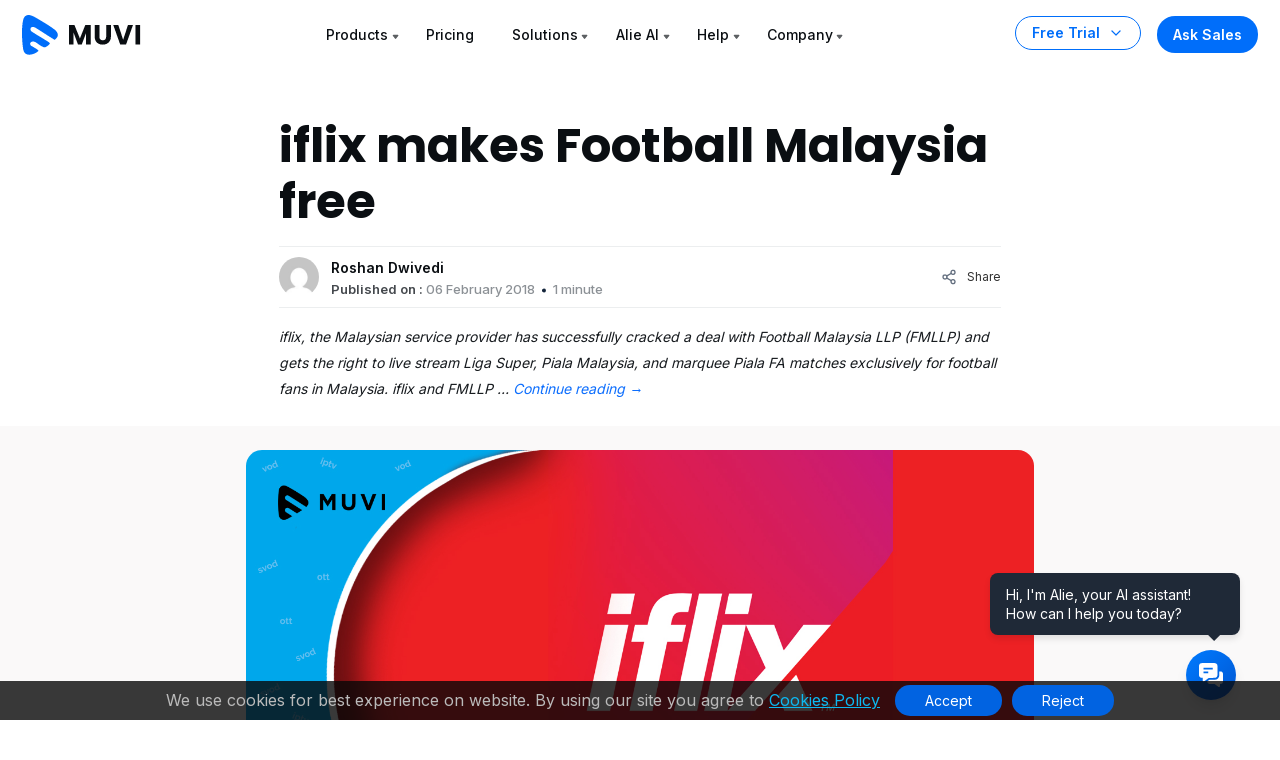

--- FILE ---
content_type: text/html; charset=UTF-8
request_url: https://www.muvi.com/industry-updates/iflix-makes-football-malaysia-free/
body_size: 40612
content:
<!DOCTYPE html><html lang="en-US"><head><meta http-equiv="Cache-Control" content="no-cache, no-store, must-revalidate"><meta http-equiv="Pragma" content="no-cache"><meta http-equiv="Expires" content="0"><meta http-equiv="X-UA-Compatible" content="IE=edge"><meta charset="UTF-8" /><meta name="author" content="Muvi"><meta name="viewport" content="width=device-width, initial-scale=1"><meta name="msvalidate.01" content="12F48210ACFB9126A8D69AA7D8089200" /><meta name='yandex-verification' content='59c4d19451b53dcf' /><meta name="p:domain_verify" content="eed23dec8ecb0a1fbf8fe3ac72eb27b4"/><meta name="google-site-verification" content="99EzSUeJp3-Kwt26Jdeyf-R4CKBGnYXMl7KMLvQf3oY" /><meta name="zoom-domain-verification" content="ZOOM_verify_79de60a8e20149e18be3130049a91fd6"> <!--prefetch image added on 19-04-2023--><link rel="preload" as="image" href="https://www.muvi.com/wp-content/themes/muvi-child/assets/images/banner-poster.webp"><link rel="preload" as="font" type="font/woff2" crossorigin><link rel="preconnect" href="https://fonts.gstatic.com" crossorigin><link rel="preconnect" href="https://fonts.googleapis.com"> <!--added preload image for muvi one page 1000+ Enterprise-grade features section --> <!--<link rel="preload" as="image" href="https://www.muvi.com/one/wp-content/uploads/sites/17/2024/05/platform-1.webp"><link rel="preload" as="image" href="https://www.muvi.com/one/wp-content/uploads/sites/17/2024/05/cms-2.webp"><link rel="preload" as="image" href="https://www.muvi.com/one/wp-content/uploads/sites/17/2024/05/monetization-2.webp"><link rel="preload" as="image" href="https://www.muvi.com/one/wp-content/uploads/sites/17/2024/05/security-2.webp"> --> <!--<link rel="preload" as="image" href="https://www.muvi.com/wp-content/uploads/2024/04/Muvi-One.webp" /><link rel="preload" as="image" href="https://www.muvi.com/wp-content/uploads/2024/04/Muvi-live.webp" /><link rel="preload" as="image" href="https://www.muvi.com/wp-content/uploads/2024/04/paywall-e1713438218681.webp" /><link rel="preload" as="image" href="https://www.muvi.com/wp-content/uploads/2024/04/playout.webp"/> --> <!--prefetch image added on 19-04-2023--> <!-- Bootstrap CSS --> <!-- Bootstrap CSS --> <!-- Slick CSS --> <!-- Video CSS --> <!-- Main CSS --><link media="all" href="https://www.muvi.com/wp-content/cache/autoptimize/1/css/autoptimize_5f15848a413857a1ab7f8ca3ce42f580.css" rel="stylesheet" /><title> iflix makes Football Malaysia free - Muvi One</title><link rel="profile" href="https://gmpg.org/xfn/11" /><link rel="pingback" href="https://www.muvi.com/xmlrpc.php"><meta name='robots' content='index, follow, max-image-preview:large, max-snippet:-1, max-video-preview:-1' /> <!-- This site is optimized with the Yoast SEO Premium plugin v25.9 (Yoast SEO v25.9) - https://yoast.com/wordpress/plugins/seo/ --><link rel="canonical" href="https://www.muvi.com/industry-updates/iflix-makes-football-malaysia-free/" /><meta property="og:locale" content="en_US" /><meta property="og:type" content="article" /><meta property="og:title" content="iflix makes Football Malaysia free" /><meta property="og:description" content="iflix, the Malaysian service provider has successfully cracked a deal with Football Malaysia LLP (FMLLP) and gets the right to live stream Liga Super, Piala Malaysia, and marquee Piala FA matches exclusively for football fans in Malaysia. iflix and FMLLP &hellip; Continue reading &rarr;" /><meta property="og:url" content="https://www.muvi.com/industry-updates/iflix-makes-football-malaysia-free/" /><meta property="og:site_name" content="Muvi" /><meta property="article:publisher" content="https://www.facebook.com/muvidotcom" /><meta property="article:published_time" content="2018-02-06T03:30:05+00:00" /><meta property="article:modified_time" content="2018-02-07T10:25:31+00:00" /><meta property="og:image" content="https://www.muvi.com/wp-content/uploads/2018/02/05-4.jpg" /><meta property="og:image:width" content="1376" /><meta property="og:image:height" content="720" /><meta property="og:image:type" content="image/jpeg" /><meta name="author" content="Roshan Dwivedi" /><meta name="twitter:card" content="summary_large_image" /><meta name="twitter:creator" content="@muvi" /><meta name="twitter:site" content="@muvi" /><meta name="twitter:label1" content="Written by" /><meta name="twitter:data1" content="Roshan Dwivedi" /><meta name="twitter:label2" content="Est. reading time" /><meta name="twitter:data2" content="1 minute" /> <script type="application/ld+json" class="yoast-schema-graph">{"@context":"https://schema.org","@graph":[{"@type":"Article","@id":"https://www.muvi.com/industry-updates/iflix-makes-football-malaysia-free/#article","isPartOf":{"@id":"https://www.muvi.com/industry-updates/iflix-makes-football-malaysia-free/"},"author":{"name":"Roshan Dwivedi","@id":"https://www.muvi.com/#/schema/person/6c7ecdfc9d07cb20dd6c224ed90bb2b5"},"headline":"iflix makes Football Malaysia free","datePublished":"2018-02-06T03:30:05+00:00","dateModified":"2018-02-07T10:25:31+00:00","mainEntityOfPage":{"@id":"https://www.muvi.com/industry-updates/iflix-makes-football-malaysia-free/"},"wordCount":159,"commentCount":0,"publisher":{"@id":"https://www.muvi.com/#organization"},"image":{"@id":"https://www.muvi.com/industry-updates/iflix-makes-football-malaysia-free/#primaryimage"},"thumbnailUrl":"https://www.muvi.com/wp-content/uploads/2018/02/05-4.jpg","keywords":["OTT","VoD","SVoD","online streaming service","Live Streaming Service","live stream","live streaming platform","iflix"],"articleSection":["Industry Updates"],"inLanguage":"en-US","potentialAction":[{"@type":"CommentAction","name":"Comment","target":["https://www.muvi.com/industry-updates/iflix-makes-football-malaysia-free/#respond"]}]},{"@type":"WebPage","@id":"https://www.muvi.com/industry-updates/iflix-makes-football-malaysia-free/","url":"https://www.muvi.com/industry-updates/iflix-makes-football-malaysia-free/","name":"iflix makes Football Malaysia free - Muvi One","isPartOf":{"@id":"https://www.muvi.com/#website"},"primaryImageOfPage":{"@id":"https://www.muvi.com/industry-updates/iflix-makes-football-malaysia-free/#primaryimage"},"image":{"@id":"https://www.muvi.com/industry-updates/iflix-makes-football-malaysia-free/#primaryimage"},"thumbnailUrl":"https://www.muvi.com/wp-content/uploads/2018/02/05-4.jpg","datePublished":"2018-02-06T03:30:05+00:00","dateModified":"2018-02-07T10:25:31+00:00","breadcrumb":{"@id":"https://www.muvi.com/industry-updates/iflix-makes-football-malaysia-free/#breadcrumb"},"inLanguage":"en-US","potentialAction":[{"@type":"ReadAction","target":["https://www.muvi.com/industry-updates/iflix-makes-football-malaysia-free/"]}]},{"@type":"ImageObject","inLanguage":"en-US","@id":"https://www.muvi.com/industry-updates/iflix-makes-football-malaysia-free/#primaryimage","url":"https://www.muvi.com/wp-content/uploads/2018/02/05-4.jpg","contentUrl":"https://www.muvi.com/wp-content/uploads/2018/02/05-4.jpg","width":1376,"height":720},{"@type":"BreadcrumbList","@id":"https://www.muvi.com/industry-updates/iflix-makes-football-malaysia-free/#breadcrumb","itemListElement":[{"@type":"ListItem","position":1,"name":"Home","item":"https://www.muvi.com/"},{"@type":"ListItem","position":2,"name":"blogs","item":"https://www.muvi.com/blogs/"},{"@type":"ListItem","position":3,"name":"iflix makes Football Malaysia free"}]},{"@type":"WebSite","@id":"https://www.muvi.com/#website","url":"https://www.muvi.com/","name":"Muvi One","description":"Launch White Label OTT Video Streaming Platform - Video on Demand (VOD) Platform instantly using Muvi. Get Live Streaming Service, VOD Website, OTT TV Everywhere instantly.","publisher":{"@id":"https://www.muvi.com/#organization"},"potentialAction":[{"@type":"SearchAction","target":{"@type":"EntryPoint","urlTemplate":"https://www.muvi.com/?s={search_term_string}"},"query-input":{"@type":"PropertyValueSpecification","valueRequired":true,"valueName":"search_term_string"}}],"inLanguage":"en-US"},{"@type":"Organization","@id":"https://www.muvi.com/#organization","name":"Muvi","url":"https://www.muvi.com/","logo":{"@type":"ImageObject","inLanguage":"en-US","@id":"https://www.muvi.com/#/schema/logo/image/","url":"https://www.muvi.com/wp-content/uploads/2018/11/wordpress-websitelogo.png","contentUrl":"https://www.muvi.com/wp-content/uploads/2018/11/wordpress-websitelogo.png","width":120,"height":38,"caption":"Muvi"},"image":{"@id":"https://www.muvi.com/#/schema/logo/image/"},"sameAs":["https://www.facebook.com/muvidotcom","https://x.com/muvi"]},{"@type":"Person","@id":"https://www.muvi.com/#/schema/person/6c7ecdfc9d07cb20dd6c224ed90bb2b5","name":"Roshan Dwivedi","image":{"@type":"ImageObject","inLanguage":"en-US","@id":"https://www.muvi.com/#/schema/person/image/","url":"https://secure.gravatar.com/avatar/c913ed89efa4a6626586a369ce99a31d798b5809b72f4da5a6f7dd32570b6986?s=96&d=mm&r=g","contentUrl":"https://secure.gravatar.com/avatar/c913ed89efa4a6626586a369ce99a31d798b5809b72f4da5a6f7dd32570b6986?s=96&d=mm&r=g","caption":"Roshan Dwivedi"}}]}</script> <!-- / Yoast SEO Premium plugin. --><link rel='stylesheet'  href='https://www.muvi.com/wp-includes/css/dashicons.min.css' type='text/css' media='all' /> <!-- Schema optimized by Schema Pro --><script type="application/ld+json">{"@context":"https://schema.org","@type":"VideoObject","name":"iflix makes Football Malaysia free","description":"iflix, the Malaysian service provider has successfully cracked a deal with Football Malaysia LLP (FMLLP) and gets the right to live stream Liga Super, Piala Malaysia, and marquee Piala FA matches exclusively for football fans in Malaysia.\r\niflix and FMLLP will also collaborate for new content especially for football fans, including a series of entertainment and lifestyle original. According to iflix, the deal brings “Malaysian football back to the people.” The deal will see 200 million smartphone owners along with their friends and families getting access to premier Malaysian football. \r\nTunku Ismail, The Crown Prince of Johor, President and Chairman, Football Association of Malaysia (FAM), quoted, “Football is the people’s game. It brings us together and can help to unite us. Malaysians everywhere should be able to enjoy it without restriction. With iflix, we have found like-minded partners and a key common goal; to return football to the people and restore its former glory.”\r\n ","publisher":{"@type":"Organization","name":"Muvi One","logo":{"@type":"ImageObject","url":"https://www.muvi.com/wp-content/uploads/2023/05/muvi_studio_logo_1.png","width":120,"height":38}},"thumbnailUrl":"https://www.muvi.com/wp-content/uploads/2018/02/05-4.jpg","uploadDate":"2018-02-06T09:00:05","duration":null,"expires":null}</script><!-- / Schema optimized by Schema Pro --><!-- Schema optimized by Schema Pro --><script type="application/ld+json">{"@context":"https://schema.org","@type":"HowTo","name":"iflix makes Football Malaysia free","description":"iflix, the Malaysian service provider has successfully cracked a deal with Football Malaysia LLP (FMLLP) and gets the right to live stream Liga Super, Piala Malaysia, and marquee Piala FA matches exclusively for football fans in Malaysia.\r\niflix and FMLLP will also collaborate for new content especially for football fans, including a series of entertainment and lifestyle original. According to iflix, the deal brings “Malaysian football back to the people.” The deal will see 200 million smartphone owners along with their friends and families getting access to premier Malaysian football. \r\nTunku Ismail, The Crown Prince of Johor, President and Chairman, Football Association of Malaysia (FAM), quoted, “Football is the people’s game. It brings us together and can help to unite us. Malaysians everywhere should be able to enjoy it without restriction. With iflix, we have found like-minded partners and a key common goal; to return football to the people and restore its former glory.”\r\n ","totalTime":null}</script><!-- / Schema optimized by Schema Pro --><!-- Schema optimized by Schema Pro --><script type="application/ld+json">[]</script><!-- / Schema optimized by Schema Pro --><!-- breadcrumb Schema optimized by Schema Pro --><script type="application/ld+json">{"@context":"https:\/\/schema.org","@type":"BreadcrumbList","itemListElement":[{"@type":"ListItem","position":1,"item":{"@id":"https:\/\/www.muvi.com\/","name":"Home"}},{"@type":"ListItem","position":2,"item":{"@id":"https:\/\/www.muvi.com\/industry-updates\/iflix-makes-football-malaysia-free\/","name":"iflix makes Football Malaysia free"}}]}</script><!-- / breadcrumb Schema optimized by Schema Pro --><link rel="icon" href="https://www.muvi.com/wp-content/uploads/2025/02/favicon-2.png" sizes="32x32" /><link rel="icon" href="https://www.muvi.com/wp-content/uploads/2025/02/favicon-2.png" sizes="192x192" /><link rel="apple-touch-icon" href="https://www.muvi.com/wp-content/uploads/2025/02/favicon-2.png" /><meta name="msapplication-TileImage" content="https://www.muvi.com/wp-content/uploads/2025/02/favicon-2.png" /> <!-- Google Tag Manager start --> <!-- Google Tag Manager end --> <!-- Bing start--> <!-- Bing end--> <script src="https://www.muvi.com/wp-content/cache/autoptimize/1/js/autoptimize_f821d32a8c7f687eeea1b88fde1d3777.js"></script></head><body class="body-space-big"> <script>var CMS_DOMAIN='https://cms.muvi.com';var TEMPLATE_URL='https://www.muvi.com/wp-content/themes/muvi';var REMOTE_ADDR='64.252.68.25';var HOME_URL='https://www.muvi.com';var CDN_STATIC='https://www.muvi.com/wp-content/themes';var PRODUCT_NAME='MUVI ONE';var SITE_ID_PRINT='1';var ADMIN_AJAX_URL='https://www.muvi.com/wp-admin/admin-ajax.php';</script> <nav class="navbar navbar-expand-lg mu-nav    " style="background:"><div class="container-fluid max d-block"><div class="row align-items-center justify-content-between responive-wrap"> <!-- Logo Area --><div class="col-auto"> <a class="navbar-brand" href="https://www.muvi.com"> <svg xmlns="http://www.w3.org/2000/svg" width="119" height="40" viewBox="0 0 119 40" fill="none"> <g clip-path="url(#clip0_6440_7650)"> <path d="M5.44052 0.137831C8.57517 -0.698069 13.5062 2.48123 16.014 3.94407C21.8654 7.49662 27.0098 10.2891 32.5081 14.5183C35.0457 16.6329 37.6543 19.9452 34.1997 23.3997C32.7371 24.8625 32.9161 25.0814 31.6621 24.2457C27.4329 21.7079 18.6417 15.936 14.2532 13.2194C12.5813 12.1745 10.5152 11.1348 8.82379 12.8265C7.55497 15.787 9.90372 16.6479 11.7846 17.9017C15.5461 20.4095 19.0188 22.1609 22.7806 24.6683C23.6263 25.2322 27.8558 27.4299 27.8558 28.4748C28.0648 29.1018 25.7361 30.8034 25.3181 31.0123C24.2733 31.6393 23.2994 32.7041 21.9346 32.2811C19.0217 31.3782 15.8708 28.6688 13.5719 27.2061C11.5611 25.9264 9.34255 26.7831 8.91959 27.2061C7.22786 28.8978 8.68566 30.3554 8.91959 30.5893C9.22055 30.8903 16.6454 34.8286 16.4365 35.6646C16.4365 36.2914 14.317 37.5701 13.899 37.7792C12.2272 38.824 11.1275 39.053 9.24676 39.4708C4.64917 40.5158 1.8379 38.3663 1.21098 34.3957C-0.0429093 26.8728 -0.375377 16.3539 0.46054 8.8309C1.08746 5.48725 1.26093 0.973731 5.44052 0.137831Z" fill="#006EFA"/> <path d="M68.8276 10.0874V29.4529H64.1104V17.8391L59.7794 29.4529H55.9725L51.6138 17.8115V29.4529H46.8966V10.0874H52.469L57.9035 23.4943L63.2828 10.0874H68.8276Z" fill="#0A0E12"/> <path d="M77.4063 10.0874V21.6736C77.4063 22.8322 77.6911 23.7242 78.2614 24.3495C78.8311 24.9748 79.6683 25.2874 80.7718 25.2874C81.8752 25.2874 82.7207 24.9748 83.3097 24.3495C83.898 23.7242 84.1925 22.8322 84.1925 21.6736V10.0874H88.9097V21.646C88.9097 23.3748 88.5414 24.8368 87.8063 26.0322C87.0704 27.2277 86.0773 28.1288 84.8269 28.7357C83.5945 29.3426 82.2152 29.646 80.689 29.646C79.1621 29.646 77.7925 29.3518 76.5787 28.7633C75.3828 28.1564 74.4359 27.2553 73.7373 26.0598C73.038 24.846 72.689 23.3748 72.689 21.646V10.0874H77.4063Z" fill="#0A0E12"/> <path d="M110.953 10.0874L104.084 29.4529H98.1807L91.3118 10.0874H96.3325L101.132 24.7081L105.96 10.0874H110.953Z" fill="#0A0E12"/> <path d="M118.194 10.0874V29.4529H113.477V10.0874H118.194Z" fill="#0A0E12"/> </g> <defs> <clipPath id="clip0_6440_7650"> <rect width="118.621" height="40" fill="white"/> </clipPath> </defs> </svg> </a></div> <!-- Logo Area --> <!-- Menus Area --><div class="col-auto"> <button class="navbar-toggler" type="button" data-bs-toggle="collapse" data-bs-target="#navbarNav" aria-controls="navbarNav" aria-expanded="false" aria-label="Toggle navigation"> <span></span> <span></span> <span></span> </button> <!-- Only Mobile Button --> <a href="https://www.muvi.com/try-muvi-products/" class="btn-trial d-lg-none fixed-button ">Free Trial</a> <!-- Only Mobile Button --><div class="collapse navbar-collapse" id="navbarNav"><ul class="navbar-nav position-relative"><li  class="nav-item has-child dropdown dropdown-mega"> <a class="nav-link dropdown-toggle" href="#" data-bs-toggle="dropdown">Products</a> <!--25-11-2023--Added for new condition muvi network menu start--><ul class="dropdown-menu mega-menu mega-menu-home"> <!--25-11-2023--Added for new condition muvi network menu start--><li class="mega-menu-items"><ul class="mega-menu-content"><div class="row gx-0 justify-content-between"> <!--Product menu section start--><div class="width-70"><div class="row gx-0 menu-box"><div class="col-12 d-lg-none"><h3 class="dropdown-title"><div class="svg"> <svg width="16" height="25" viewBox="0 0 16 25" fill="none" xmlns="http://www.w3.org/2000/svg"> <g clip-path="url(#clip0_4457_6095)"> <path d="M-0.353554 12.1464C-0.548817 12.3417 -0.548817 12.6583 -0.353554 12.8536L2.82843 16.0355C3.02369 16.2308 3.34027 16.2308 3.53553 16.0355C3.7308 15.8403 3.7308 15.5237 3.53553 15.3284L0.707107 12.5L3.53553 9.67157C3.7308 9.47631 3.7308 9.15973 3.53553 8.96447C3.34027 8.7692 3.02369 8.7692 2.82843 8.96447L-0.353554 12.1464ZM16 12L0 12V13L16 13V12Z" fill="#334253"/> </g> <defs> <clipPath id="clip0_4457_6095"> <rect width="16" height="24" fill="white" transform="translate(16 24.5) rotate(-180)"/> </clipPath> </defs> </svg></div> Products</h3></div><div class="col-md-4"> <a href="/one/"><div class="product-menu-item "> <svg xmlns="http://www.w3.org/2000/svg" width="52" height="30" viewBox="0 0 52 30" fill="none"> <path d="M2.7385 0.0693775C4.31636 -0.351376 6.79838 1.24894 8.06068 1.98526C11.006 3.77345 13.5955 5.17905 16.3631 7.30781C17.6403 8.37223 18.9534 10.0395 17.2145 11.7783C16.4783 12.5146 16.5684 12.6248 15.9372 12.2041C13.8084 10.9267 9.38336 8.02143 7.17441 6.65403C6.33284 6.12806 5.29288 5.60476 4.44147 6.45623C3.80281 7.9464 4.98507 8.37974 5.93178 9.01089C7.82521 10.2732 9.5732 11.1547 11.4667 12.4169C11.8923 12.7007 14.0213 13.8069 14.0213 14.3329C14.1265 14.6485 12.9544 15.505 12.7439 15.6101C12.218 15.9257 11.7279 16.4617 11.0408 16.2488C9.57463 15.7943 7.98858 14.4305 6.83146 13.6943C5.81932 13.0501 4.7026 13.4814 4.48971 13.6943C3.63817 14.5458 4.37195 15.2795 4.48971 15.3972C4.6412 15.5487 8.37855 17.5311 8.27337 17.9519C8.27337 18.2674 7.20649 18.911 6.99607 19.0163C6.15462 19.5422 5.60106 19.6574 4.65437 19.8678C2.34017 20.3937 0.925112 19.3118 0.609549 17.3132C-0.0215985 13.5265 -0.188947 8.23179 0.231814 4.44504C0.547378 2.76203 0.634693 0.490131 2.7385 0.0693775Z" fill="#006EFA"></path> <path d="M28.6182 14.9919C27.7018 14.9919 26.8594 14.779 26.091 14.3531C25.332 13.9273 24.7256 13.3349 24.272 12.5758C23.8277 11.8074 23.6055 10.9465 23.6055 9.99306C23.6055 9.03958 23.8277 8.1833 24.272 7.42422C24.7256 6.66514 25.332 6.07269 26.091 5.64686C26.8594 5.22104 27.7018 5.00813 28.6182 5.00813C29.5347 5.00813 30.3724 5.22104 31.1315 5.64686C31.8999 6.07269 32.5016 6.66514 32.9366 7.42422C33.381 8.1833 33.6032 9.03958 33.6032 9.99306C33.6032 10.9465 33.381 11.8074 32.9366 12.5758C32.4923 13.3349 31.8906 13.9273 31.1315 14.3531C30.3724 14.779 29.5347 14.9919 28.6182 14.9919ZM28.6182 12.8257C29.3958 12.8257 30.016 12.5665 30.4789 12.0481C30.951 11.5297 31.1871 10.8447 31.1871 9.99306C31.1871 9.13215 30.951 8.44713 30.4789 7.93799C30.016 7.41959 29.3958 7.16039 28.6182 7.16039C27.8314 7.16039 27.2019 7.41496 26.7298 7.9241C26.2669 8.43324 26.0355 9.12289 26.0355 9.99306C26.0355 10.854 26.2669 11.5436 26.7298 12.062C27.2019 12.5712 27.8314 12.8257 28.6182 12.8257Z" fill="#0A0E12"></path> <path d="M43.922 14.8947H41.5476L37.5763 8.88221V14.8947H35.2018V5.14698H37.5763L41.5476 11.1872V5.14698H43.922V14.8947Z" fill="#0A0E12"></path> <path d="M48.2953 7.04931V9.02107H51.4751V10.854H48.2953V12.9923H51.8917V14.8947H45.9209V5.14698H51.8917V7.04931H48.2953Z" fill="#0A0E12"></path> </svg><p>Build Streaming Platforms like Netflix, Udemy or Audible</p></div> </a></div><div class="col-md-4"> <a href="/live/"><div class="product-menu-item "> <svg xmlns="http://www.w3.org/2000/svg" width="52" height="30" viewBox="0 0 52 30" fill="none"> <path d="M2.7385 0.0693775C4.31635 -0.351376 6.79838 1.24894 8.06068 1.98526C11.006 3.77345 13.5955 5.17905 16.3631 7.30781C17.6403 8.37222 18.9534 10.0395 17.2145 11.7783C16.4783 12.5146 16.5684 12.6248 15.9372 12.2041C13.8084 10.9267 9.38336 8.02143 7.17441 6.65403C6.33284 6.12806 5.29288 5.60476 4.44147 6.45623C3.80281 7.9464 4.98507 8.37974 5.93178 9.01089C7.82521 10.2732 9.5732 11.1547 11.4667 12.4169C11.8923 12.7007 14.0213 13.8069 14.0213 14.3329C14.1265 14.6485 12.9544 15.505 12.7439 15.6101C12.218 15.9257 11.7278 16.4617 11.0408 16.2488C9.57463 15.7943 7.98858 14.4305 6.83146 13.6943C5.81932 13.0501 4.7026 13.4814 4.48971 13.6943C3.63817 14.5458 4.37195 15.2795 4.48971 15.3972C4.6412 15.5487 8.37855 17.5311 8.27337 17.9519C8.27337 18.2674 7.20649 18.911 6.99607 19.0163C6.15462 19.5422 5.60106 19.6574 4.65437 19.8678C2.34017 20.3937 0.925111 19.3118 0.609548 17.3132C-0.0215985 13.5265 -0.188947 8.23179 0.231814 4.44504C0.547378 2.76203 0.634693 0.490131 2.7385 0.0693775Z" fill="#006EFA"></path> <path d="M25.98 13.0409H29.0904V14.8738H23.6055V5.12615H25.98V13.0409Z" fill="#0A0E12"></path> <path d="M32.8751 5.12615V14.8738H30.5006V5.12615H32.8751Z" fill="#0A0E12"></path> <path d="M44.0241 5.12615L40.5666 14.8738H37.5951L34.1376 5.12615H36.6647L39.0808 12.4855L41.5108 5.12615H44.0241Z" fill="#0A0E12"></path> <path d="M47.6686 7.02848V9.00023H50.8484V10.8331H47.6686V12.9715H51.265V14.8738H45.2942V5.12615H51.265V7.02848H47.6686Z" fill="#0A0E12"></path> </svg><p>Live stream events, shows, tournaments on any device</p></div> </a></div><div class="col-md-4"> <a href="/flex/"><div class="product-menu-item "> <svg xmlns="http://www.w3.org/2000/svg" width="55" height="30" viewBox="0 0 55 30" fill="none"> <path d="M2.7385 0.0693775C4.31635 -0.351376 6.79838 1.24894 8.06068 1.98526C11.006 3.77345 13.5955 5.17905 16.3631 7.30781C17.6403 8.37222 18.9534 10.0395 17.2145 11.7783C16.4783 12.5146 16.5684 12.6248 15.9372 12.2041C13.8084 10.9267 9.38336 8.02143 7.17441 6.65403C6.33284 6.12806 5.29288 5.60476 4.44147 6.45623C3.80281 7.9464 4.98507 8.37974 5.93178 9.01089C7.82521 10.2732 9.5732 11.1547 11.4667 12.4169C11.8923 12.7007 14.0213 13.8069 14.0213 14.3329C14.1265 14.6485 12.9544 15.505 12.7439 15.6101C12.218 15.9257 11.7278 16.4617 11.0408 16.2488C9.57463 15.7943 7.98858 14.4305 6.83146 13.6943C5.81932 13.0501 4.7026 13.4814 4.48971 13.6943C3.63817 14.5458 4.37195 15.2795 4.48971 15.3972C4.6412 15.5487 8.37855 17.5311 8.27337 17.9519C8.27337 18.2674 7.20649 18.911 6.99607 19.0163C6.15462 19.5422 5.60106 19.6574 4.65437 19.8678C2.34017 20.3937 0.925111 19.3118 0.609548 17.3132C-0.0215985 13.5265 -0.188947 8.23179 0.231814 4.44504C0.547378 2.76203 0.634693 0.490131 2.7385 0.0693775Z" fill="#006EFA"></path> <path d="M29.9512 5.12615V7.02848H25.98V9.08355H28.9515V10.9303H25.98V14.8738H23.6055V5.12615H29.9512Z" fill="#0A0E12"></path> <path d="M33.8514 13.0409H36.9617V14.8738H31.4769V5.12615H33.8514V13.0409Z" fill="#0A0E12"></path> <path d="M40.7464 7.02848V9.00024H43.9262V10.8331H40.7464V12.9715H44.3428V14.8738H38.372V5.12615H44.3428V7.02848H40.7464Z" fill="#0A0E12"></path> <path d="M52.1328 14.8738L50.1472 11.8884L48.3976 14.8738H45.7038L48.8281 9.91669L45.6344 5.12615H48.3976L50.3555 8.0699L52.0773 5.12615H54.7711L51.6746 10.0417L54.8961 14.8738H52.1328Z" fill="#0A0E12"></path> </svg><p>Host, publish, manage video, and audio files in one place</p></div> </a></div><div class="col-md-4"> <a href="/playout/"><div class="product-menu-item "> <svg xmlns="http://www.w3.org/2000/svg" width="88" height="30" viewBox="0 0 88 30" fill="none"> <path d="M2.7385 0.0693775C4.31635 -0.351376 6.79838 1.24894 8.06068 1.98526C11.006 3.77345 13.5955 5.17905 16.3631 7.30781C17.6403 8.37222 18.9534 10.0395 17.2145 11.7783C16.4783 12.5146 16.5684 12.6248 15.9372 12.2041C13.8084 10.9267 9.38336 8.02143 7.17441 6.65403C6.33284 6.12806 5.29288 5.60476 4.44147 6.45623C3.80281 7.9464 4.98507 8.37974 5.93178 9.01089C7.82521 10.2732 9.5732 11.1547 11.4667 12.4169C11.8923 12.7007 14.0213 13.8069 14.0213 14.3329C14.1265 14.6485 12.9544 15.505 12.7439 15.6101C12.218 15.9257 11.7278 16.4617 11.0408 16.2488C9.57463 15.7943 7.98858 14.4305 6.83146 13.6943C5.81932 13.0501 4.7026 13.4814 4.48971 13.6943C3.63817 14.5458 4.37195 15.2795 4.48971 15.3972C4.6412 15.5487 8.37855 17.5311 8.27337 17.9519C8.27337 18.2674 7.20649 18.911 6.99607 19.0163C6.15462 19.5422 5.60106 19.6574 4.65437 19.8678C2.34017 20.3937 0.925111 19.3118 0.609548 17.3132C-0.0215985 13.5265 -0.188947 8.23179 0.231814 4.44504C0.547378 2.76203 0.634693 0.490131 2.7385 0.0693775Z" fill="#006EFA"></path> <path d="M31.0343 8.28513C31.0343 8.84981 30.9047 9.3682 30.6455 9.84031C30.3863 10.3032 29.9883 10.6781 29.4514 10.965C28.9144 11.252 28.2479 11.3955 27.4518 11.3955H25.98V14.8947H23.6055V5.14698H27.4518C28.2294 5.14698 28.8867 5.28121 29.4236 5.54966C29.9605 5.81812 30.3632 6.1884 30.6316 6.66051C30.9001 7.13262 31.0343 7.67416 31.0343 8.28513ZM27.2713 9.50706C27.7249 9.50706 28.0628 9.4006 28.285 9.18769C28.5071 8.97478 28.6182 8.67392 28.6182 8.28513C28.6182 7.89633 28.5071 7.59547 28.285 7.38256C28.0628 7.16965 27.7249 7.06319 27.2713 7.06319H25.98V9.50706H27.2713Z" fill="#0A0E12"></path> <path d="M34.9226 13.0618H38.033V14.8947H32.5482V5.14698H34.9226V13.0618Z" fill="#0A0E12"></path> <path d="M45.5112 13.1729H41.8732L41.29 14.8947H38.8045L42.3314 5.14698H45.0808L48.6077 14.8947H46.0944L45.5112 13.1729ZM44.9003 11.34L43.6922 7.77136L42.4981 11.34H44.9003Z" fill="#0A0E12"></path> <path d="M58.318 5.14698L54.9438 11.6732V14.8947H52.5694V11.6732L49.1952 5.14698H51.889L53.7774 9.22935L55.652 5.14698H58.318Z" fill="#0A0E12"></path> <path d="M64.1624 14.9919C63.246 14.9919 62.4036 14.779 61.6353 14.3531C60.8762 13.9273 60.2698 13.3349 59.8162 12.5758C59.3719 11.8074 59.1497 10.9465 59.1497 9.99305C59.1497 9.03958 59.3719 8.1833 59.8162 7.42422C60.2698 6.66514 60.8762 6.07269 61.6353 5.64686C62.4036 5.22104 63.246 5.00812 64.1624 5.00812C65.0789 5.00812 65.9166 5.22104 66.6757 5.64686C67.4441 6.07269 68.0458 6.66514 68.4809 7.42422C68.9252 8.1833 69.1474 9.03958 69.1474 9.99305C69.1474 10.9465 68.9252 11.8074 68.4809 12.5758C68.0365 13.3349 67.4348 13.9273 66.6757 14.3531C65.9166 14.779 65.0789 14.9919 64.1624 14.9919ZM64.1624 12.8257C64.94 12.8257 65.5602 12.5665 66.0231 12.0481C66.4952 11.5297 66.7313 10.8447 66.7313 9.99305C66.7313 9.13215 66.4952 8.44712 66.0231 7.93798C65.5602 7.41959 64.94 7.16039 64.1624 7.16039C63.3756 7.16039 62.7461 7.41496 62.274 7.9241C61.8111 8.43324 61.5797 9.12289 61.5797 9.99305C61.5797 10.854 61.8111 11.5436 62.274 12.062C62.7461 12.5711 63.3756 12.8257 64.1624 12.8257Z" fill="#0A0E12"></path> <path d="M73.0788 5.14698V10.9789C73.0788 11.5621 73.2223 12.0111 73.5093 12.3258C73.7963 12.6406 74.2174 12.7979 74.7729 12.7979C75.3283 12.7979 75.7541 12.6406 76.0503 12.3258C76.3466 12.0111 76.4947 11.5621 76.4947 10.9789V5.14698H78.8691V10.965C78.8691 11.8352 78.684 12.5711 78.3137 13.1729C77.9434 13.7746 77.4435 14.2282 76.8141 14.5336C76.1938 14.8391 75.4996 14.9919 74.7312 14.9919C73.9629 14.9919 73.2732 14.8438 72.6623 14.5475C72.0606 14.242 71.5838 13.7885 71.232 13.1867C70.8803 12.5758 70.7044 11.8352 70.7044 10.965V5.14698H73.0788Z" fill="#0A0E12"></path> <path d="M87.8264 5.14698V7.04931H85.2437V14.8947H82.8693V7.04931H80.2865V5.14698H87.8264Z" fill="#0A0E12"></path> </svg><p>Cloud playout software for linear TV &amp; FAST channels</p></div> </a></div><div class="col-md-4"> <a href="/player/"><div class="product-menu-item "> <svg xmlns="http://www.w3.org/2000/svg" width="108" height="30" viewBox="0 0 108 30" fill="none"> <path d="M2.7385 0.0693775C4.31635 -0.351376 6.79838 1.24894 8.06068 1.98526C11.006 3.77345 13.5955 5.17905 16.3631 7.30781C17.6403 8.37222 18.9534 10.0395 17.2145 11.7783C16.4783 12.5146 16.5684 12.6248 15.9372 12.2041C13.8084 10.9267 9.38336 8.02143 7.17441 6.65403C6.33284 6.12806 5.29288 5.60476 4.44147 6.45623C3.80281 7.9464 4.98507 8.37974 5.93178 9.01089C7.82521 10.2732 9.5732 11.1547 11.4667 12.4169C11.8923 12.7007 14.0213 13.8069 14.0213 14.3329C14.1265 14.6485 12.9544 15.505 12.7439 15.6101C12.218 15.9257 11.7278 16.4617 11.0408 16.2488C9.57463 15.7943 7.98858 14.4305 6.83146 13.6943C5.81932 13.0501 4.7026 13.4814 4.48971 13.6943C3.63817 14.5458 4.37195 15.2795 4.48971 15.3972C4.6412 15.5487 8.37855 17.5311 8.27337 17.9519C8.27337 18.2674 7.20649 18.911 6.99607 19.0163C6.15462 19.5422 5.60106 19.6574 4.65437 19.8678C2.34017 20.3937 0.925111 19.3118 0.609548 17.3132C-0.0215985 13.5265 -0.188947 8.23179 0.231814 4.44504C0.547378 2.76203 0.634693 0.490131 2.7385 0.0693775Z" fill="#006EFA"></path> <path d="M31.0343 8.28513C31.0343 8.84981 30.9047 9.36821 30.6455 9.84032C30.3863 10.3032 29.9883 10.6781 29.4513 10.965C28.9144 11.252 28.2479 11.3955 27.4518 11.3955H25.9799V14.8947H23.6055V5.14698H27.4518C28.2294 5.14698 28.8867 5.28121 29.4236 5.54966C29.9605 5.81812 30.3632 6.1884 30.6316 6.66051C30.9001 7.13262 31.0343 7.67416 31.0343 8.28513ZM27.2713 9.50706C27.7249 9.50706 28.0628 9.40061 28.285 9.18769C28.5071 8.97478 28.6182 8.67393 28.6182 8.28513C28.6182 7.89633 28.5071 7.59548 28.285 7.38256C28.0628 7.16965 27.7249 7.0632 27.2713 7.0632H25.9799V9.50706H27.2713Z" fill="#0A0E12"></path> <path d="M34.9226 13.0618H38.033V14.8947H32.5482V5.14698H34.9226V13.0618Z" fill="#0A0E12"></path> <path d="M45.5112 13.1729H41.8732L41.29 14.8947H38.8045L42.3314 5.14698H45.0808L48.6077 14.8947H46.0944L45.5112 13.1729ZM44.9003 11.34L43.6922 7.77136L42.4981 11.34H44.9003Z" fill="#0A0E12"></path> <path d="M58.318 5.14698L54.9438 11.6732V14.8947H52.5694V11.6732L49.1952 5.14698H51.889L53.7774 9.22935L55.652 5.14698H58.318Z" fill="#0A0E12"></path> <path d="M61.9268 7.04931V9.02107H65.1066V10.854H61.9268V12.9923H65.5232V14.8947H59.5524V5.14698H65.5232V7.04931H61.9268Z" fill="#0A0E12"></path> <path d="M72.3135 14.8947L70.2862 11.215H69.7169V14.8947H67.3424V5.14698H71.3276C72.0959 5.14698 72.7486 5.28121 73.2855 5.54966C73.8316 5.81812 74.239 6.1884 74.5074 6.66051C74.7759 7.12337 74.9101 7.64176 74.9101 8.2157C74.9101 8.8637 74.725 9.44226 74.3547 9.9514C73.9936 10.4605 73.4567 10.8216 72.7439 11.0345L74.9934 14.8947H72.3135ZM69.7169 9.53483H71.1888C71.6238 9.53483 71.9478 9.42838 72.1607 9.21546C72.3829 9.00255 72.494 8.7017 72.494 8.3129C72.494 7.94262 72.3829 7.65102 72.1607 7.43811C71.9478 7.22519 71.6238 7.11874 71.1888 7.11874H69.7169V9.53483Z" fill="#0A0E12"></path> <path d="M83.4255 14.9919C82.7128 14.9919 82.074 14.8762 81.5093 14.6447C80.9446 14.4133 80.4911 14.0708 80.1485 13.6172C79.8153 13.1636 79.6394 12.6174 79.6209 11.9787H82.1481C82.1851 12.3397 82.3101 12.6174 82.523 12.8118C82.7359 12.997 83.0136 13.0895 83.3561 13.0895C83.7079 13.0895 83.9856 13.0109 84.1893 12.8535C84.3929 12.6869 84.4947 12.4601 84.4947 12.1731C84.4947 11.9324 84.4114 11.7334 84.2448 11.576C84.0874 11.4186 83.8884 11.289 83.6477 11.1872C83.4163 11.0854 83.083 10.9697 82.6479 10.8401C82.0185 10.6457 81.5047 10.4513 81.1066 10.2569C80.7086 10.0625 80.3661 9.77552 80.0791 9.39598C79.7921 9.01644 79.6487 8.52118 79.6487 7.91022C79.6487 7.00302 79.9773 6.29486 80.6345 5.78572C81.2918 5.26732 82.1481 5.00813 83.2034 5.00813C84.2772 5.00813 85.1427 5.26732 85.8 5.78572C86.4572 6.29486 86.809 7.00765 86.8553 7.9241H84.2865C84.2679 7.60936 84.1522 7.36405 83.9393 7.18817C83.7264 7.00302 83.4533 6.91045 83.1201 6.91045C82.8331 6.91045 82.6017 6.98914 82.4258 7.14651C82.2499 7.29462 82.162 7.51216 82.162 7.79913C82.162 8.11387 82.3101 8.35918 82.6063 8.53507C82.9025 8.71095 83.3654 8.90072 83.9949 9.10438C84.6243 9.31729 85.1335 9.52095 85.5223 9.71535C85.9203 9.90974 86.2628 10.1921 86.5498 10.5624C86.8368 10.9327 86.9803 11.4094 86.9803 11.9926C86.9803 12.548 86.8368 13.0525 86.5498 13.5061C86.2721 13.9597 85.8648 14.3207 85.3279 14.5892C84.791 14.8576 84.1569 14.9919 83.4255 14.9919Z" fill="#0A0E12"></path> <path d="M92.3711 5.14698C93.3987 5.14698 94.2966 5.35064 95.0649 5.75795C95.8333 6.16526 96.4257 6.7392 96.8423 7.47976C97.2681 8.21107 97.481 9.05809 97.481 10.0208C97.481 10.9743 97.2681 11.8213 96.8423 12.5619C96.4257 13.3025 95.8286 13.8764 95.051 14.2837C94.2827 14.691 93.3894 14.8947 92.3711 14.8947H88.7192V5.14698H92.3711ZM92.2184 12.8396C93.1163 12.8396 93.8152 12.5943 94.3151 12.1037C94.815 11.613 95.0649 10.9188 95.0649 10.0208C95.0649 9.12289 94.815 8.42398 94.3151 7.9241C93.8152 7.42422 93.1163 7.17428 92.2184 7.17428H91.0936V12.8396H92.2184Z" fill="#0A0E12"></path> <path d="M104.737 14.8947L101.46 10.5901V14.8947H99.0857V5.14698H101.46V9.42375L104.709 5.14698H107.5L103.723 9.92363L107.639 14.8947H104.737Z" fill="#0A0E12"></path> </svg><p>SDKs to deliver cutting-edge video, efficiently and on any device</p></div> </a></div><div class="col-md-4"> <a href="/tv/"><div class="product-menu-item "> <svg xmlns="http://www.w3.org/2000/svg" width="42" height="30" viewBox="0 0 42 30" fill="none"> <path d="M2.7385 0.0693775C4.31635 -0.351376 6.79838 1.24894 8.06068 1.98526C11.006 3.77345 13.5955 5.17905 16.3631 7.30781C17.6403 8.37222 18.9534 10.0395 17.2145 11.7783C16.4783 12.5146 16.5684 12.6248 15.9372 12.2041C13.8084 10.9267 9.38336 8.02143 7.17441 6.65403C6.33284 6.12806 5.29288 5.60476 4.44147 6.45623C3.80281 7.9464 4.98507 8.37974 5.93178 9.01089C7.82521 10.2732 9.5732 11.1547 11.4667 12.4169C11.8923 12.7007 14.0213 13.8069 14.0213 14.3329C14.1265 14.6485 12.9544 15.505 12.7439 15.6101C12.218 15.9257 11.7278 16.4617 11.0408 16.2488C9.57463 15.7943 7.98858 14.4305 6.83146 13.6943C5.81932 13.0501 4.7026 13.4814 4.48971 13.6943C3.63817 14.5458 4.37195 15.2795 4.48971 15.3972C4.6412 15.5487 8.37855 17.5311 8.27337 17.9519C8.27337 18.2674 7.20649 18.911 6.99607 19.0163C6.15462 19.5422 5.60106 19.6574 4.65437 19.8678C2.34017 20.3937 0.925111 19.3118 0.609548 17.3132C-0.0215985 13.5265 -0.188947 8.23179 0.231814 4.44504C0.547378 2.76203 0.634693 0.490131 2.7385 0.0693775Z" fill="#006EFA"></path> <path d="M31.1454 5.12615V7.02848H28.5627V14.8738H26.1883V7.02848H23.6055V5.12615H31.1454Z" fill="#0A0E12"></path> <path d="M41.7654 5.12615L38.3079 14.8738H35.3364L31.8789 5.12615H34.4061L36.8221 12.4855L39.2521 5.12615H41.7654Z" fill="#0A0E12"></path> </svg><p>Sell your individual videos online with pay-per-view instantly</p></div> </a></div><div class="col-md-4"> <a href="/truecomply/"><div class="product-menu-item "><div class="new-badge"> <svg width="120" height="21" viewBox="0 0 120 21" fill="none" xmlns="http://www.w3.org/2000/svg" class="mb-2"> <path d="M2.7385 0.569378C4.31635 0.148624 6.79838 1.74894 8.06068 2.48526C11.006 4.27345 13.5955 5.67905 16.3631 7.80781C17.6403 8.87222 18.9534 10.5395 17.2145 12.2783C16.4783 13.0146 16.5684 13.1248 15.9372 12.7041C13.8084 11.4267 9.38336 8.52143 7.17441 7.15403C6.33284 6.62806 5.29288 6.10476 4.44147 6.95623C3.80281 8.4464 4.98507 8.87974 5.93178 9.51089C7.82521 10.7732 9.5732 11.6547 11.4667 12.9169C11.8923 13.2007 14.0213 14.3069 14.0213 14.8329C14.1265 15.1485 12.9544 16.005 12.7439 16.1101C12.218 16.4257 11.7278 16.9617 11.0408 16.7488C9.57463 16.2943 7.98858 14.9305 6.83146 14.1943C5.81932 13.5501 4.7026 13.9814 4.48971 14.1943C3.63817 15.0458 4.37195 15.7795 4.48971 15.8972C4.6412 16.0487 8.37855 18.0311 8.27337 18.4519C8.27337 18.7674 7.20649 19.411 6.99607 19.5163C6.15462 20.0422 5.60106 20.1574 4.65437 20.3678C2.34017 20.8937 0.925111 19.8118 0.609548 17.8132C-0.0215985 14.0265 -0.188947 8.73179 0.231814 4.94504C0.547378 3.26203 0.634693 0.990131 2.7385 0.569378Z" fill="#006EFA"></path> <path d="M31.1454 5.64698V7.54931H28.5627V15.3947H26.1882V7.54931H23.6055V5.64698H31.1454Z" fill="#0A0E12"></path> <path d="M37.5858 15.3947L35.5585 11.715H34.9892V15.3947H32.6148V5.64698H36.6C37.3683 5.64698 38.0209 5.78121 38.5578 6.04966C39.104 6.31812 39.5113 6.6884 39.7798 7.16051C40.0482 7.62336 40.1824 8.14176 40.1824 8.7157C40.1824 9.36369 39.9973 9.94226 39.627 10.4514C39.266 10.9605 38.7291 11.3216 38.0163 11.5345L40.2658 15.3947H37.5858ZM34.9892 10.0348H36.4611C36.8962 10.0348 37.2202 9.92838 37.4331 9.71546C37.6553 9.50255 37.7663 9.20169 37.7663 8.8129C37.7663 8.44262 37.6553 8.15102 37.4331 7.93811C37.2202 7.72519 36.8962 7.61874 36.4611 7.61874H34.9892V10.0348Z" fill="#0A0E12"></path> <path d="M44.2835 5.64698V11.4789C44.2835 12.0621 44.4269 12.5111 44.7139 12.8258C45.0009 13.1406 45.4221 13.2979 45.9775 13.2979C46.5329 13.2979 46.9588 13.1406 47.255 12.8258C47.5512 12.5111 47.6993 12.0621 47.6993 11.4789V5.64698H50.0738V11.465C50.0738 12.3352 49.8886 13.0711 49.5183 13.6729C49.1481 14.2746 48.6482 14.7282 48.0187 15.0336C47.3985 15.3391 46.7042 15.4919 45.9358 15.4919C45.1675 15.4919 44.4779 15.3438 43.8669 15.0475C43.2652 14.7421 42.7884 14.2885 42.4367 13.6867C42.0849 13.0758 41.909 12.3352 41.909 11.465V5.64698H44.2835Z" fill="#0A0E12"></path> <path d="M54.3933 7.54931V9.52106H57.5731V11.354H54.3933V13.4923H57.9896V15.3947H52.0188V5.64698H57.9896V7.54931H54.3933Z" fill="#0A0E12"></path> <path d="M59.4062 10.5069C59.4062 9.54421 59.6145 8.68793 60.031 7.93811C60.4476 7.17903 61.0262 6.5912 61.7667 6.17463C62.5166 5.74881 63.3636 5.5359 64.3078 5.5359C65.4649 5.5359 66.4554 5.84138 67.2793 6.45235C68.1032 7.06331 68.654 7.89645 68.9317 8.95175H66.3212C66.1268 8.54444 65.8491 8.23433 65.4881 8.02142C65.1363 7.80851 64.7336 7.70205 64.28 7.70205C63.5487 7.70205 62.9563 7.95662 62.5027 8.46576C62.0491 8.9749 61.8223 9.65529 61.8223 10.5069C61.8223 11.3586 62.0491 12.039 62.5027 12.5481C62.9563 13.0573 63.5487 13.3118 64.28 13.3118C64.7336 13.3118 65.1363 13.2054 65.4881 12.9925C65.8491 12.7796 66.1268 12.4694 66.3212 12.0621H68.9317C68.654 13.1174 68.1032 13.9506 67.2793 14.5615C66.4554 15.1632 65.4649 15.4641 64.3078 15.4641C63.3636 15.4641 62.5166 15.2558 61.7667 14.8392C61.0262 14.4134 60.4476 13.8256 60.031 13.0758C59.6145 12.326 59.4062 11.4697 59.4062 10.5069Z" fill="#0A0E12"></path> <path d="M75.2735 15.4919C74.3571 15.4919 73.5147 15.279 72.7463 14.8531C71.9873 14.4273 71.3809 13.8349 70.9273 13.0758C70.483 12.3074 70.2608 11.4465 70.2608 10.4931C70.2608 9.53958 70.483 8.6833 70.9273 7.92422C71.3809 7.16514 71.9873 6.57269 72.7463 6.14686C73.5147 5.72104 74.3571 5.50813 75.2735 5.50813C76.19 5.50813 77.0277 5.72104 77.7868 6.14686C78.5552 6.57269 79.1569 7.16514 79.5919 7.92422C80.0363 8.6833 80.2585 9.53958 80.2585 10.4931C80.2585 11.4465 80.0363 12.3074 79.5919 13.0758C79.1476 13.8349 78.5459 14.4273 77.7868 14.8531C77.0277 15.279 76.19 15.4919 75.2735 15.4919ZM75.2735 13.3257C76.0511 13.3257 76.6713 13.0665 77.1342 12.5481C77.6063 12.0297 77.8424 11.3447 77.8424 10.4931C77.8424 9.63215 77.6063 8.94713 77.1342 8.43799C76.6713 7.91959 76.0511 7.66039 75.2735 7.66039C74.4867 7.66039 73.8572 7.91496 73.3851 8.4241C72.9222 8.93324 72.6908 9.62289 72.6908 10.4931C72.6908 11.354 72.9222 12.0436 73.3851 12.562C73.8572 13.0711 74.4867 13.3257 75.2735 13.3257Z" fill="#0A0E12"></path> <path d="M92.8962 5.64698V15.3947H90.5218V9.54883L88.3417 15.3947H86.4255L84.2316 9.53495V15.3947H81.8571V5.64698H84.662L87.3975 12.3954L90.1052 5.64698H92.8962Z" fill="#0A0E12"></path> <path d="M102.31 8.78513C102.31 9.34981 102.181 9.8682 101.921 10.3403C101.662 10.8032 101.264 11.1781 100.727 11.465C100.19 11.752 99.5238 11.8955 98.7277 11.8955H97.2558V15.3947H94.8814V5.64698H98.7277C99.5053 5.64698 100.163 5.78121 100.699 6.04966C101.236 6.31812 101.639 6.6884 101.908 7.16051C102.176 7.63262 102.31 8.17416 102.31 8.78513ZM98.5472 10.0071C99.0008 10.0071 99.3387 9.9006 99.5608 9.68769C99.783 9.47478 99.8941 9.17392 99.8941 8.78513C99.8941 8.39633 99.783 8.09548 99.5608 7.88256C99.3387 7.66965 99.0008 7.56319 98.5472 7.56319H97.2558V10.0071H98.5472Z" fill="#0A0E12"></path> <path d="M106.198 13.5618H109.309V15.3947H103.824V5.64698H106.198V13.5618Z" fill="#0A0E12"></path> <path d="M119.078 5.64698L115.704 12.1732V15.3947H113.33V12.1732L109.955 5.64698H112.649L114.538 9.72935L116.412 5.64698H119.078Z" fill="#0A0E12"></path> </svg><div class="new-badge-position"><span class="new-badge-icon">New</span></div></div><p>Video compliance checks and fixes with AI</p></div> </a></div><div class="col-md-4"> <a href="/suggest-iq/"><div class="product-menu-item "> <svg xmlns="http://www.w3.org/2000/svg" width="108" height="30" viewBox="0 0 108 30" fill="none"> <path d="M2.73917 0.569378C4.31703 0.148624 6.79905 1.74894 8.06135 2.48526C11.0067 4.27345 13.5961 5.67905 16.3637 7.80781C17.641 8.87222 18.9541 10.5395 17.2152 12.2783C16.479 13.0146 16.5691 13.1248 15.9379 12.7041C13.8091 11.4267 9.38403 8.52143 7.17508 7.15403C6.33352 6.62806 5.29356 6.10476 4.44215 6.95623C3.80349 8.4464 4.98574 8.87974 5.93245 9.51089C7.82588 10.7732 9.57387 11.6547 11.4673 12.9169C11.893 13.2007 14.022 14.3069 14.022 14.8329C14.1271 15.1485 12.955 16.005 12.7446 16.1101C12.2187 16.4257 11.7285 16.9617 11.0415 16.7488C9.5753 16.2943 7.98925 14.9305 6.83213 14.1943C5.81999 13.5501 4.70327 13.9814 4.49038 14.1943C3.63884 15.0458 4.37262 15.7795 4.49038 15.8972C4.64187 16.0487 8.37922 18.0311 8.27404 18.4519C8.27404 18.7674 7.20717 19.411 6.99674 19.5163C6.15529 20.0422 5.60173 20.1574 4.65504 20.3678C2.34084 20.8937 0.925783 19.8118 0.61022 17.8132C-0.0209271 14.0265 -0.188276 8.73179 0.232486 4.94504C0.548049 3.26203 0.635364 0.990131 2.73917 0.569378Z" fill="#006EFA"></path> <path d="M27.994 15.5972C27.2812 15.5972 26.6425 15.4815 26.0778 15.2501C25.5131 15.0186 25.0595 14.6761 24.717 14.2225C24.3838 13.7689 24.2079 13.2228 24.1894 12.584H26.7166C26.7536 12.9451 26.8786 13.2228 27.0915 13.4172C27.3044 13.6023 27.5821 13.6949 27.9246 13.6949C28.2764 13.6949 28.5541 13.6162 28.7577 13.4588C28.9614 13.2922 29.0632 13.0654 29.0632 12.7784C29.0632 12.5377 28.9799 12.3387 28.8133 12.1813C28.6559 12.024 28.4569 11.8944 28.2162 11.7925C27.9848 11.6907 27.6515 11.575 27.2164 11.4454C26.587 11.251 26.0732 11.0566 25.6751 10.8622C25.2771 10.6678 24.9346 10.3808 24.6476 10.0013C24.3606 9.62176 24.2172 9.12651 24.2172 8.51554C24.2172 7.60835 24.5458 6.90019 25.203 6.39105C25.8603 5.87265 26.7166 5.61345 27.7719 5.61345C28.8457 5.61345 29.7112 5.87265 30.3685 6.39105C31.0257 6.90019 31.3775 7.61298 31.4238 8.52943H28.8549C28.8364 8.21469 28.7207 7.96938 28.5078 7.79349C28.2949 7.60835 28.0218 7.51578 27.6886 7.51578C27.4016 7.51578 27.1702 7.59447 26.9943 7.75184C26.8184 7.89995 26.7304 8.11749 26.7304 8.40446C26.7304 8.7192 26.8786 8.96451 27.1748 9.1404C27.471 9.31628 27.9339 9.50605 28.5633 9.7097C29.1928 9.92262 29.702 10.1263 30.0908 10.3207C30.4888 10.5151 30.8313 10.7974 31.1183 11.1677C31.4053 11.538 31.5488 12.0147 31.5488 12.5979C31.5488 13.1533 31.4053 13.6578 31.1183 14.1114C30.8406 14.565 30.4333 14.9261 29.8964 15.1945C29.3595 15.463 28.7253 15.5972 27.994 15.5972Z" fill="#0A0E12"></path> <path d="M35.6205 5.75231V11.5843C35.6205 12.1675 35.764 12.6164 36.0509 12.9312C36.3379 13.2459 36.7591 13.4033 37.3145 13.4033C37.87 13.4033 38.2958 13.2459 38.592 12.9312C38.8882 12.6164 39.0363 12.1675 39.0363 11.5843V5.75231H41.4108V11.5704C41.4108 12.4405 41.2256 13.1765 40.8554 13.7782C40.4851 14.3799 39.9852 14.8335 39.3557 15.139C38.7355 15.4445 38.0412 15.5972 37.2729 15.5972C36.5045 15.5972 35.8149 15.4491 35.2039 15.1529C34.6022 14.8474 34.1255 14.3938 33.7737 13.7921C33.4219 13.1811 33.2461 12.4405 33.2461 11.5704V5.75231H35.6205Z" fill="#0A0E12"></path> <path d="M49.8265 8.83491C49.6507 8.51091 49.3961 8.2656 49.0628 8.09897C48.7388 7.92309 48.3547 7.83515 47.9103 7.83515C47.142 7.83515 46.5264 8.08972 46.0635 8.59886C45.6007 9.09874 45.3693 9.76988 45.3693 10.6123C45.3693 11.5102 45.6099 12.2137 46.0913 12.7229C46.5819 13.2228 47.2531 13.4727 48.1047 13.4727C48.6879 13.4727 49.1785 13.3246 49.5766 13.0284C49.9839 12.7321 50.2801 12.3063 50.4653 11.7509H47.4521V10.0013H52.6175V12.2091C52.4417 12.8016 52.1408 13.3524 51.715 13.8615C51.2984 14.3706 50.7661 14.7826 50.1181 15.0973C49.4701 15.4121 48.7388 15.5694 47.9242 15.5694C46.9615 15.5694 46.1006 15.3611 45.3415 14.9446C44.5917 14.5188 44.0038 13.9309 43.578 13.1811C43.1615 12.4313 42.9532 11.575 42.9532 10.6123C42.9532 9.64953 43.1615 8.79326 43.578 8.04343C44.0038 7.28435 44.5917 6.69653 45.3415 6.27996C46.0913 5.85414 46.9476 5.64122 47.9103 5.64122C49.0767 5.64122 50.058 5.92356 50.8541 6.48825C51.6594 7.05293 52.1917 7.83515 52.4509 8.83491H49.8265Z" fill="#0A0E12"></path> <path d="M60.6812 8.83491C60.5053 8.51091 60.2507 8.2656 59.9175 8.09897C59.5935 7.92309 59.2093 7.83515 58.765 7.83515C57.9966 7.83515 57.381 8.08972 56.9182 8.59886C56.4553 9.09874 56.2239 9.76988 56.2239 10.6123C56.2239 11.5102 56.4646 12.2137 56.9459 12.7229C57.4366 13.2228 58.1077 13.4727 58.9594 13.4727C59.5426 13.4727 60.0332 13.3246 60.4312 13.0284C60.8385 12.7321 61.1348 12.3063 61.3199 11.7509H58.3067V10.0013H63.4722V12.2091C63.2963 12.8016 62.9954 13.3524 62.5696 13.8615C62.153 14.3706 61.6208 14.7826 60.9728 15.0973C60.3248 15.4121 59.5935 15.5694 58.7788 15.5694C57.8161 15.5694 56.9552 15.3611 56.1961 14.9446C55.4463 14.5188 54.8585 13.9309 54.4327 13.1811C54.0161 12.4313 53.8078 11.575 53.8078 10.6123C53.8078 9.64953 54.0161 8.79326 54.4327 8.04343C54.8585 7.28435 55.4463 6.69653 56.1961 6.27996C56.9459 5.85414 57.8022 5.64122 58.765 5.64122C59.9314 5.64122 60.9126 5.92356 61.7087 6.48825C62.5141 7.05293 63.0464 7.83515 63.3056 8.83491H60.6812Z" fill="#0A0E12"></path> <path d="M67.4396 7.65464V9.62639H70.6194V11.4593H67.4396V13.5977H71.0359V15.5H65.0651V5.75231H71.0359V7.65464H67.4396Z" fill="#0A0E12"></path> <path d="M76.3821 15.5972C75.6693 15.5972 75.0306 15.4815 74.4659 15.2501C73.9012 15.0186 73.4476 14.6761 73.1051 14.2225C72.7718 13.7689 72.596 13.2228 72.5774 12.584H75.1046C75.1417 12.9451 75.2666 13.2228 75.4795 13.4172C75.6924 13.6023 75.9702 13.6949 76.3127 13.6949C76.6644 13.6949 76.9421 13.6162 77.1458 13.4588C77.3495 13.2922 77.4513 13.0654 77.4513 12.7784C77.4513 12.5377 77.368 12.3387 77.2013 12.1813C77.044 12.024 76.8449 11.8944 76.6043 11.7925C76.3728 11.6907 76.0396 11.575 75.6045 11.4454C74.975 11.251 74.4613 11.0566 74.0632 10.8622C73.6651 10.6678 73.3226 10.3808 73.0357 10.0013C72.7487 9.62176 72.6052 9.12651 72.6052 8.51554C72.6052 7.60835 72.9338 6.90019 73.5911 6.39105C74.2483 5.87265 75.1046 5.61345 76.1599 5.61345C77.2337 5.61345 78.0993 5.87265 78.7565 6.39105C79.4138 6.90019 79.7656 7.61298 79.8118 8.52943H77.243C77.2245 8.21469 77.1088 7.96938 76.8959 7.79349C76.683 7.60835 76.4099 7.51578 76.0766 7.51578C75.7896 7.51578 75.5582 7.59447 75.3823 7.75184C75.2064 7.89995 75.1185 8.11749 75.1185 8.40446C75.1185 8.7192 75.2666 8.96451 75.5628 9.1404C75.8591 9.31628 76.3219 9.50605 76.9514 9.7097C77.5809 9.92262 78.09 10.1263 78.4788 10.3207C78.8769 10.5151 79.2194 10.7974 79.5064 11.1677C79.7933 11.538 79.9368 12.0147 79.9368 12.5979C79.9368 13.1533 79.7933 13.6578 79.5064 14.1114C79.2286 14.565 78.8213 14.9261 78.2844 15.1945C77.7475 15.463 77.1134 15.5972 76.3821 15.5972Z" fill="#0A0E12"></path> <path d="M88.688 5.75231V7.65464H86.1053V15.5H83.7308V7.65464H81.1481V5.75231H88.688Z" fill="#0A0E12"></path> <path d="M95.7521 5.75231V15.5H93.3776V5.75231H95.7521Z" fill="#0A0E12"></path> <path d="M104.693 17.1663L103.444 15.4861C103.073 15.5602 102.712 15.5972 102.361 15.5972C101.444 15.5972 100.602 15.3843 99.8334 14.9585C99.0743 14.5326 98.4679 13.9402 98.0143 13.1811C97.57 12.4128 97.3478 11.5519 97.3478 10.5984C97.3478 9.64491 97.57 8.78863 98.0143 8.02955C98.4679 7.27047 99.0743 6.67802 99.8334 6.25219C100.602 5.82637 101.444 5.61345 102.361 5.61345C103.277 5.61345 104.115 5.82637 104.874 6.25219C105.642 6.67802 106.244 7.27047 106.679 8.02955C107.123 8.78863 107.345 9.64491 107.345 10.5984C107.345 11.4315 107.174 12.1952 106.832 12.8895C106.498 13.5745 106.031 14.1438 105.429 14.5974L107.568 17.1663H104.693ZM99.7778 10.5984C99.7778 11.4593 100.009 12.1489 100.472 12.6673C100.944 13.1765 101.574 13.431 102.361 13.431C103.138 13.431 103.758 13.1718 104.221 12.6535C104.693 12.1351 104.929 11.45 104.929 10.5984C104.929 9.73748 104.693 9.05245 104.221 8.54331C103.758 8.02492 103.138 7.76572 102.361 7.76572C101.574 7.76572 100.944 8.02029 100.472 8.52943C100.009 9.03857 99.7778 9.72822 99.7778 10.5984Z" fill="#0A0E12"></path> </svg><p>Al-based customized product recommendations</p></div> </a></div><div class="col-md-4"> <a href="https://www.muvi.com/test-smart-tv-apps-remotely/"><div class="product-menu-item "> <svg xmlns="http://www.w3.org/2000/svg" width="72" height="30" viewBox="0 0 72 30" fill="none"> <path d="M2.7385 0.0693775C4.31635 -0.351376 6.79838 1.24894 8.06068 1.98526C11.006 3.77345 13.5955 5.17905 16.3631 7.30781C17.6403 8.37222 18.9534 10.0395 17.2145 11.7783C16.4783 12.5146 16.5684 12.6248 15.9372 12.2041C13.8084 10.9267 9.38336 8.02143 7.17441 6.65403C6.33284 6.12806 5.29288 5.60476 4.44147 6.45623C3.80281 7.9464 4.98507 8.37974 5.93178 9.01089C7.82521 10.2732 9.5732 11.1547 11.4667 12.4169C11.8923 12.7007 14.0213 13.8069 14.0213 14.3329C14.1265 14.6485 12.9544 15.505 12.7439 15.6101C12.218 15.9257 11.7278 16.4617 11.0408 16.2488C9.57463 15.7943 7.98858 14.4305 6.83146 13.6943C5.81932 13.0501 4.7026 13.4814 4.48971 13.6943C3.63817 14.5458 4.37195 15.2795 4.48971 15.3972C4.6412 15.5487 8.37855 17.5311 8.27337 17.9519C8.27337 18.2674 7.20649 18.911 6.99607 19.0163C6.15462 19.5422 5.60106 19.6574 4.65437 19.8678C2.34017 20.3937 0.925111 19.3118 0.609548 17.3132C-0.0215985 13.5265 -0.188947 8.23179 0.231814 4.44504C0.547378 2.76203 0.634693 0.490131 2.7385 0.0693775Z" fill="#006EFA"></path> <path d="M31.1454 5.12615V7.02848H28.5627V14.8738H26.1882V7.02848H23.6055V5.12615H31.1454Z" fill="#0A0E12"></path> <path d="M41.7654 5.12615L38.3079 14.8738H35.3363L31.8788 5.12615H34.406L36.8221 12.4855L39.2521 5.12615H41.7654Z" fill="#0A0E12"></path> <path d="M48.6302 13.0409H51.7405V14.8738H46.2557V5.12615H48.6302V13.0409Z" fill="#0A0E12"></path> <path d="M59.2188 13.152H55.5808L54.9976 14.8738H52.5121L56.039 5.12615H58.7884L62.3153 14.8738H59.802L59.2188 13.152ZM58.6078 11.3191L57.3998 7.75053L56.2056 11.3191H58.6078Z" fill="#0A0E12"></path> <path d="M69.5678 9.87503C70.1325 9.99537 70.5861 10.2777 70.9286 10.722C71.2711 11.1571 71.4424 11.657 71.4424 12.2217C71.4424 13.0363 71.1554 13.6843 70.5815 14.1657C70.0168 14.6378 69.2253 14.8738 68.207 14.8738H63.6664V5.12615H68.0543C69.0448 5.12615 69.8178 5.35295 70.3732 5.80654C70.9379 6.26014 71.2202 6.87574 71.2202 7.65333C71.2202 8.22727 71.0675 8.70401 70.762 9.08355C70.4657 9.46309 70.0677 9.72691 69.5678 9.87503ZM66.0409 9.06966H67.5961C67.9849 9.06966 68.2811 8.98635 68.4847 8.81972C68.6976 8.64384 68.8041 8.38927 68.8041 8.05601C68.8041 7.72276 68.6976 7.46819 68.4847 7.2923C68.2811 7.11642 67.9849 7.02848 67.5961 7.02848H66.0409V9.06966ZM67.7905 12.9576C68.1885 12.9576 68.494 12.8697 68.7069 12.6938C68.9291 12.5087 69.0402 12.2448 69.0402 11.9023C69.0402 11.5598 68.9244 11.2914 68.693 11.097C68.4708 10.9026 68.1607 10.8054 67.7627 10.8054H66.0409V12.9576H67.7905Z" fill="#0A0E12"></path> </svg><p>Test TV Apps on Real Smart TVs Remotely</p></div> </a></div></div></div><div class="width-30"><div class="more-links"> <a href="/alie/"><div class="alie-AI-header border-0 mb-0"><div class="alie-header"><img src="https://www.muvi.com/wp-content/themes/muvi-child/assets/images/Alie-header-new.webp" alt="Alie AI Header" title="Alie AI Header" /></div><div class="alie-header-text"><p>Alie AI - World's First Streaming Focused AI Engine</p></div></div></a><div class="mobile-separator-home"><div class="line"></div></div><ul class="icon-items icon-items-home border-0 mb-0"><li class="mu-button-arrow"><a href=/examples/>Examples<img src="https://www.muvi.com/wp-content/themes/muvi-child/assets/images/arrow-right.png" class="img-fluid" title="Arrow" alt="Right Arrow"></a></li><li class="mu-button-arrow"><a href=/demo/>Alie AI Demo<img src="https://www.muvi.com/wp-content/themes/muvi-child/assets/images/arrow-right.png" class="img-fluid" title="Arrow" alt="Right Arrow"></a></li><li class="mu-button-arrow"><a href=https://www.muvi.com/ask-sales/>Ask Sales<img src="https://www.muvi.com/wp-content/themes/muvi-child/assets/images/arrow-right.png" class="img-fluid" title="Arrow" alt="Right Arrow"></a></li><li class="mu-button-arrow"><a href=https://www.muvi.com/one/migrate-muvi/>Switch to Muvi<img src="https://www.muvi.com/wp-content/themes/muvi-child/assets/images/arrow-right.png" class="img-fluid" title="Arrow" alt="Right Arrow"></a></li></ul><div class=""><div class="line"></div></div><ul class="list-unstyled"></ul></div></div> <!--Product menu section end--> <!--Solution section start--> <!--solution section end--> <!--Alie AI section start--> <!--Alie AI section end--> <!--4th design section start--> <!--4th design section end--> <!--5th design section start--> <!--5th design section end--> <!--6th design section start template 6--> <!--6th design section end--></div></ul></li></ul> <!--Added condition for check if menu design field available end--></li><li  class="nav-item "> <a class="nav-link " href="/one/pricing/" >Pricing</a> <!--Added condition for check if menu design field available end--></li><li  class="nav-item has-child dropdown dropdown-mega"> <a class="nav-link dropdown-toggle" href="#" data-bs-toggle="dropdown">Solutions</a> <!--25-11-2023--Added for new condition muvi network menu start--><ul class="dropdown-menu mega-menu sub-menus sub-menus-home"> <!--25-11-2023--Added for new condition muvi network menu start--><li class="mega-menu-items"><ul class="mega-menu-content"><div class="row gx-0 justify-content-between"> <!--Product menu section start--><div class="col-12 d-lg-none"><h3 class="dropdown-title"><div class="svg"> <svg width="16" height="25" viewBox="0 0 16 25" fill="none" xmlns="http://www.w3.org/2000/svg"> <g clip-path="url(#clip0_4457_6095)"> <path d="M-0.353554 12.1464C-0.548817 12.3417 -0.548817 12.6583 -0.353554 12.8536L2.82843 16.0355C3.02369 16.2308 3.34027 16.2308 3.53553 16.0355C3.7308 15.8403 3.7308 15.5237 3.53553 15.3284L0.707107 12.5L3.53553 9.67157C3.7308 9.47631 3.7308 9.15973 3.53553 8.96447C3.34027 8.7692 3.02369 8.7692 2.82843 8.96447L-0.353554 12.1464ZM16 12L0 12V13L16 13V12Z" fill="#334253"/> </g> <defs> <clipPath id="clip0_4457_6095"> <rect width="16" height="24" fill="white" transform="translate(16 24.5) rotate(-180)"/> </clipPath> </defs> </svg></div> Solutions</h3></div> <!--Product menu section end--> <!--Solution section start--><div class="col-lg"><div class="row gx-0 sub-menus"><div class="col-lg-3"><div class="menu-tab"><ul class="nav nav-tabs ps-lg-0" id="headerTab" role="tablist"><li class="nav-item" role="presentation"> <button class="nav-link active"  data-bs-toggle="tab" data-bs-target="#by-usage" type="button" role="tab" aria-selected="true"> <img src="https://www.muvi.com/wp-content/themes/muvi-child/assets/images/menu-active-arrow-black.png" class="img-fluid" title="Arrow" alt="Menu Active Icon"> By Usage </button></li><li class="nav-item" role="presentation"> <button class="nav-link "  data-bs-toggle="tab" data-bs-target="#by-industries" type="button" role="tab" aria-selected="true"> <img src="https://www.muvi.com/wp-content/themes/muvi-child/assets/images/menu-active-arrow-black.png" class="img-fluid" title="Arrow" alt="Menu Active Icon"> By Industries </button></li><li class="nav-item" role="presentation"> <button class="nav-link "  data-bs-toggle="tab" data-bs-target="#by-device" type="button" role="tab" aria-selected="true"> <img src="https://www.muvi.com/wp-content/themes/muvi-child/assets/images/menu-active-arrow-black.png" class="img-fluid" title="Arrow" alt="Menu Active Icon"> By Device </button></li><li class="nav-item" role="presentation"> <button class="nav-link "  data-bs-toggle="tab" data-bs-target="#by-possibilities" type="button" role="tab" aria-selected="true"> <img src="https://www.muvi.com/wp-content/themes/muvi-child/assets/images/menu-active-arrow-black.png" class="img-fluid" title="Arrow" alt="Menu Active Icon"> By Possibilities </button></li></ul></div></div><div class="col-lg-9"><div class="tab-content" id="headerTabContent"><div class="tab-pane fade show active" id="by-usage" role="tabpanel" aria-labelledby="usage-tab"><div class="row gx-0"><div class="col-md-4"><div class='row gx-0 menu-box menu-padding pb-0'><div class='col-auto'><ul class='list-unstyled-bold'><li><a href=/one/video-on-demand-vod/>Video Streaming (VOD)</a></li><li><a href=/one/audio-on-demand-aod/>Audio Streaming (AOD)</a></li><li><a href=https://www.muvi.com/live/video-live-streaming/>Live Streaming</a></li><li><a href=https://www.muvi.com/offline-streaming/>Offline Streaming</a></li></ul></div></div></div><div class="col-md-4"><div class='row gx-0 menu-box menu-padding pb-0'><div class='col-auto'><ul class='list-unstyled-bold'><li><a href=https://www.muvi.com/flex/video-hosting-platform/>Video Hosting Platform</a></li><li><a href=/one/podcast/>Podcast Platform</a></li><li><a href=https://www.muvi.com/one/mobile-and-tv-apps/>Mobile &amp; TV Apps</a></li><li><a href=https://www.muvi.com/live/meetings/>Meetings &amp; Webinars</a></li></ul></div></div></div><div class="col-md-4"><div class='row gx-0 menu-box menu-padding pb-0'><div class='col-auto'><ul class='list-unstyled-bold'><li><a href=/one/online-video-platform/>Online Video Platform</a></li><li><a href=/one/iptv-solution/>IPTV Solution</a></li><li><a href=https://www.muvi.com/live/event-live-streaming/>Live Events</a></li></ul></div></div></div></div></div><div class="tab-pane fade show " id="by-industries" role="tabpanel" aria-labelledby="usage-tab"><div class="row gx-0"><div class="col-md-4"><div class='row gx-0 menu-box menu-padding pb-0'><div class='col-auto'><ul class='list-unstyled-bold'><li><a href=/entertainment/>Media &amp; Entertainment</a></li><li><a href=/sports/>Sports</a></li><li><a href=/healthcare/>Healthcare</a></li><li><a href=/health-fitness/>Health &amp; Fitness</a></li><li><a href=https://www.muvi.com/tourism-and-hospitality/>Tourism &amp; Hospitality</a></li></ul></div></div></div><div class="col-md-4"><div class='row gx-0 menu-box menu-padding pb-0'><div class='col-auto'><ul class='list-unstyled-bold'><li><a href=/education/>Education</a></li><li><a href=/religion/>Religion</a></li><li><a href=/judiciary/>Judiciary</a></li><li><a href=/enterprises/>Enterprises</a></li><li><a href=/one/film-festivals/>Film Festivals</a></li></ul></div></div></div><div class="col-md-4"><div class='row gx-0 menu-box menu-padding pb-0'><div class='col-auto'><ul class='list-unstyled-bold'><li><a href=/broadcasters-mso/>Broadcasters</a></li><li><a href=/government-public-sector/>Government</a></li><li><a href=/telcos/>Telcos</a></li><li><a href=https://www.muvi.com/finance/>Finance</a></li></ul></div></div></div></div></div><div class="tab-pane fade show " id="by-device" role="tabpanel" aria-labelledby="usage-tab"><div class="row gx-0"><div class="col-md-4"><div class="row gx-0 menu-box menu-padding pb-0 sol_prmenu_cls flex-column"><div class="col-auto "><h6 class='menu-title'>Web &amp; Desktop</h6><ul class='list-unstyled-bold'><li><a href=https://www.muvi.com/one/web/>Website</a></li><li><a href=/windows-desktop-app/>Windows App</a></li></ul></div><div class="col-auto sol_menu_cls"><h6 class='menu-title'>Casting</h6><ul class='list-unstyled-bold'><li><a href=/chromecast/>Chromecast</a></li><li><a href=/airplay/>AirPlay</a></li><li><a href=/apple-watch>Apple Watch</a></li></ul></div></div></div><div class="col-md-4"><div class="row gx-0 menu-box menu-padding pb-0 sol_prmenu_cls flex-column"><div class="col-auto "><h6 class='menu-title'>Mobile</h6><ul class='list-unstyled-bold'><li><a href=/ios-app/>iOS</a></li><li><a href=/android-app/>Android</a></li><li><a href=https://www.muvi.com/one/features/mobile-software-development-kit/>Mobile SDKs</a></li></ul></div><div class="col-auto sol_menu_cls"><h6 class='menu-title'>Other</h6><ul class='list-unstyled-bold'><li><a href=/sony-playstation/>Playstation</a></li><li><a href=/xbox-app/>XBOX</a></li><li><a href=https://www.muvi.com/bring-your-own-cms/>Get Only Apps</a></li><li><a href=https://www.muvi.com/one/features/muvi-onyx/>Muvi Onyx</a></li><li><a href=https://www.muvi.com/muvi-blue-streaming-device/>Muvi Blue</a></li></ul></div></div></div><div class="col-md-4"><div class="row gx-0 menu-box menu-padding pb-0 sol_prmenu_cls flex-column"><div class="col-auto "><h6 class='menu-title'>TV</h6><ul class='list-unstyled-bold'><li><a href=/roku-channel/>Roku TV</a></li><li><a href=/android-tv-app/>Android TV</a></li><li><a href=/apple-tv/>Apple TV</a></li><li><a href=/samsung-tv-app/>Samsung TV</a></li><li><a href=/amazon-fire-tv-app/>Fire TV</a></li><li><a href=/lg-tv-app/>LG TV</a></li><li><a href=/vewd-tv-app/>VEWD TV</a></li><li><a href=https://www.muvi.com/launch-vidaa-os-tv-streaming-app/>VIDAA OS TV</a></li><li><a href=/astro-tv-app/>Astro TV</a></li></ul></div></div></div></div></div><div class="tab-pane fade show " id="by-possibilities" role="tabpanel" aria-labelledby="usage-tab"><div class="row gx-0"><div class="col-md-4"><div class='row gx-0 menu-box menu-padding pb-0'><div class='col-auto'><ul class='list-unstyled-bold'><li><a href=/launch-netflix-like-streaming-platform/>Netflix</a></li><li><a href=/launch-youtube-like-platform/>YouTube</a></li><li><a href=/launch-sports-streaming-platform-like-espn/>ESPN+</a></li><li><a href=/launch-elearning-platform-like-udemy/>Udemy</a></li><li><a href=/launch-audible-like-platform/>Audible</a></li><li><a href=/launch-apple-music-like-platform/>Apple Music</a></li><li><a href=/launch-zoom-like-meeting-webinar-platform/>Zoom Meetings</a></li><li><a href=/launch-avo-tv-like-live-tv-platform/>AVO TV</a></li><li><a href=/launch-calm-like-platform/>Calm</a></li><li><a href=/launch-streaming-platform-like-shahid/>Shahid</a></li><li><a href=https://www.muvi.com/nebula-style-streaming-platform/>Nebula</a></li><li><a href=https://www.muvi.com/fast-tv-platform-like-pluto-tv/>Pluto TV</a></li><li><a href=https://www.muvi.com/sports-streaming-platform-like-bein/>beIN</a></li><li><a href=https://www.muvi.com/launch-app-like-poppo-live/>Poppo Live</a></li></ul></div></div></div><div class="col-md-4"><div class='row gx-0 menu-box menu-padding pb-0'><div class='col-auto'><ul class='list-unstyled-bold'><li><a href=/launch-tiktok-like-streaming-platform/>TikTok</a></li><li><a href=https://www.muvi.com/launch-platform-like-reelshort/>Reelshort</a></li><li><a href=/launch-onlyfans-like-streaming-platform/>OnlyFans</a></li><li><a href=/launch-clubhouse-like-platform/>Clubhouse</a></li><li><a href=/launch-clipclap-like-platform/>Clipclaps</a></li><li><a href=/launch-google-podcast-like-platform/>Google Podcast</a></li><li><a href=/launch-fanhouse-like-platform/>Fanhouse</a></li><li><a href=/launch-platform-like-onlyfanstv/>OnlyFans TV</a></li><li><a href=/launch-spotify-like-streaming-platform/>Spotify</a></li><li><a href=/launch-bigolive-like-platform/>Bigo Live</a></li><li><a href=https://www.muvi.com/launch-live-commerce-platform-whatnot/>Whatnot</a></li><li><a href=https://www.muvi.com/launch-streaming-platform-like-hulu/>Hulu</a></li><li><a href=https://www.muvi.com/launch-live-social-streaming-platform-tango/>Tango</a></li></ul></div></div></div><div class="col-md-4"><div class='row gx-0 menu-box menu-padding pb-0'><div class='col-auto'><ul class='list-unstyled-bold'><li><a href=/launch-a-fitness-platform-like-equinox/>Equinox</a></li><li><a href=/launch-cerebral-like-platform/>Cerebral</a></li><li><a href=/launch-masterclass-like-platform/>Masterclass</a></li><li><a href=/launch-live-streaming-platform-like-twitch/>Twitch</a></li><li><a href=/launch-curiosity-stream-like-platform/>Curiosity Stream</a></li><li><a href=/launch-worldstarhiphop-like-streaming-platform/>WorldStarHipHop</a></li><li><a href=/launch-baller-tv-like-platform/>Baller TV</a></li><li><a href=/launch-tinyzone-like-streaming-platform/>TinyZone</a></li><li><a href=/launch-a-digital-marketing-platform-like-bxng/>BXNG</a></li><li><a href=/launch-drama-app-like-dramabox/>Dramabox</a></li><li><a href=https://www.muvi.com/launch-music-app-like-boomplay/>Boomplay</a></li><li><a href=https://www.muvi.com/blinkist-style-audio-platform/>Blinkist</a></li><li><a href=https://www.muvi.com/seekho-style-microlearning-app/>Seekho</a></li></ul></div></div></div></div></div></div></div></div></div><div class="col-md-12 col-lg-3"><div class="more-links mt-5 mt-lg-0"><ul class="icon-items border-0"><li><a href="#"><b>Featured Solutions</b></a></li><li><a href="https://www.muvi.com/on-premise-hybrid-solutions/">On-premise</a></li><li><a href="https://www.muvi.com/one/minis-short-videos/">Short Videos</a></li><li><a href="https://www.muvi.com/one/elearning/">eLearning</a></li><li><a href="https://www.muvi.com/playout/fast-channel/">FAST</a></li></ul></div></div> <!--solution section end--> <!--Alie AI section start--> <!--Alie AI section end--> <!--4th design section start--> <!--4th design section end--> <!--5th design section start--> <!--5th design section end--> <!--6th design section start template 6--> <!--6th design section end--></div></ul></li></ul> <!--Added condition for check if menu design field available end--></li><li  class="nav-item has-child dropdown dropdown-mega"> <a class="nav-link dropdown-toggle" href="#" data-bs-toggle="dropdown">Alie AI</a> <!--25-11-2023--Added for new condition muvi network menu start--><ul class="dropdown-menu mega-menu sub-menus responsivenvchild alie-dropdown alie-menu-home"> <!--25-11-2023--Added for new condition muvi network menu start--><li class="mega-menu-items"><ul class="mega-menu-content"><div class="row gx-0 justify-content-between"> <!--Product menu section start--><div class="col-12 d-lg-none"><h3 class="dropdown-title"><div class="svg"> <svg width="16" height="25" viewBox="0 0 16 25" fill="none" xmlns="http://www.w3.org/2000/svg"> <g clip-path="url(#clip0_4457_6095)"> <path d="M-0.353554 12.1464C-0.548817 12.3417 -0.548817 12.6583 -0.353554 12.8536L2.82843 16.0355C3.02369 16.2308 3.34027 16.2308 3.53553 16.0355C3.7308 15.8403 3.7308 15.5237 3.53553 15.3284L0.707107 12.5L3.53553 9.67157C3.7308 9.47631 3.7308 9.15973 3.53553 8.96447C3.34027 8.7692 3.02369 8.7692 2.82843 8.96447L-0.353554 12.1464ZM16 12L0 12V13L16 13V12Z" fill="#334253"/> </g> <defs> <clipPath id="clip0_4457_6095"> <rect width="16" height="24" fill="white" transform="translate(16 24.5) rotate(-180)"/> </clipPath> </defs> </svg></div> Alie AI</h3></div> <!--Product menu section end--> <!--Solution section start--> <!--solution section end--> <!--Alie AI section start--><div class="col-lg"><div class="row gx-0 sub-menus"><div class="col-lg-2"><div class="aliedropdownleft"><h6 class="menu-heading">Alie Products</h6><div class="text-border-right"> <a href="https://www.muvi.com/truecomply/" class="mb-3 d-block"><div class="product-menu-item current-product"><svg
 width="120"
 height="20"
 viewBox="0 0 120 20"
 fill="none"
 xmlns="http://www.w3.org/2000/svg"
 > <path
 d="M2.7385 0.0693775C4.31636 -0.351376 6.79838 1.24894 8.06068 1.98526C11.006 3.77345 13.5955 5.17905 16.3631 7.30781C17.6403 8.37223 18.9534 10.0395 17.2145 11.7783C16.4783 12.5146 16.5684 12.6248 15.9372 12.2041C13.8084 10.9267 9.38336 8.02143 7.17441 6.65403C6.33285 6.12806 5.29288 5.60476 4.44147 6.45623C3.80281 7.9464 4.98507 8.37974 5.93178 9.01089C7.82521 10.2732 9.5732 11.1547 11.4667 12.4169C11.8923 12.7007 14.0213 13.8069 14.0213 14.3329C14.1265 14.6485 12.9544 15.505 12.7439 15.6101C12.218 15.9257 11.7278 16.4617 11.0408 16.2488C9.57463 15.7943 7.98858 14.4305 6.83146 13.6943C5.81932 13.0501 4.7026 13.4814 4.48971 13.6943C3.63817 14.5458 4.37195 15.2795 4.48971 15.3972C4.6412 15.5487 8.37855 17.5311 8.27337 17.9519C8.27337 18.2674 7.20649 18.911 6.99607 19.0163C6.15462 19.5422 5.60106 19.6574 4.65437 19.8678C2.34017 20.3937 0.925112 19.3118 0.609549 17.3132C-0.0215984 13.5265 -0.188947 8.23179 0.231814 4.44504C0.547378 2.76203 0.634693 0.490131 2.7385 0.0693775Z"
 fill="#006EFA"
 /> <path
 d="M31.1454 5.14691V7.04924H28.5626V14.8946H26.1882V7.04924H23.6055V5.14691H31.1454Z"
 fill="#0A0E12"
 /> <path
 d="M37.5858 14.8946L35.5585 11.2149H34.9892V14.8946H32.6147V5.14691H36.5999C37.3682 5.14691 38.0209 5.28114 38.5578 5.54959C39.1039 5.81805 39.5112 6.18833 39.7797 6.66044C40.0482 7.1233 40.1824 7.64169 40.1824 8.21563C40.1824 8.86362 39.9972 9.44219 39.627 9.95133C39.2659 10.4605 38.729 10.8215 38.0162 11.0344L40.2657 14.8946H37.5858ZM34.9892 9.53476H36.461C36.8961 9.53476 37.2201 9.42831 37.433 9.21539C37.6552 9.00248 37.7663 8.70163 37.7663 8.31283C37.7663 7.94255 37.6552 7.65095 37.433 7.43804C37.2201 7.22512 36.8961 7.11867 36.461 7.11867H34.9892V9.53476Z"
 fill="#0A0E12"
 /> <path
 d="M44.2834 5.14691V10.9789C44.2834 11.5621 44.4269 12.011 44.7139 12.3258C45.0008 12.6405 45.422 12.7979 45.9774 12.7979C46.5329 12.7979 46.9587 12.6405 47.2549 12.3258C47.5512 12.011 47.6993 11.5621 47.6993 10.9789V5.14691H50.0737V10.965C50.0737 11.8351 49.8886 12.5711 49.5183 13.1728C49.148 13.7745 48.6481 14.2281 48.0186 14.5336C47.3984 14.8391 46.7041 14.9918 45.9358 14.9918C45.1675 14.9918 44.4778 14.8437 43.8668 14.5475C43.2651 14.242 42.7884 13.7884 42.4366 13.1867C42.0849 12.5757 41.909 11.8351 41.909 10.965V5.14691H44.2834Z"
 fill="#0A0E12"
 /> <path
 d="M54.3932 7.04924V9.021H57.573V10.8539H54.3932V12.9923H57.9896V14.8946H52.0188V5.14691H57.9896V7.04924H54.3932Z"
 fill="#0A0E12"
 /> <path
 d="M59.4061 10.0069C59.4061 9.04414 59.6144 8.18786 60.031 7.43804C60.4475 6.67896 61.0261 6.09113 61.7667 5.67457C62.5165 5.24874 63.3635 5.03583 64.3077 5.03583C65.4649 5.03583 66.4554 5.34131 67.2793 5.95228C68.1031 6.56324 68.6539 7.39638 68.9316 8.45169H66.3212C66.1268 8.04437 65.849 7.73426 65.488 7.52135C65.1362 7.30844 64.7336 7.20198 64.28 7.20198C63.5487 7.20198 62.9562 7.45655 62.5026 7.96569C62.049 8.47483 61.8222 9.15522 61.8222 10.0069C61.8222 10.8585 62.049 11.5389 62.5026 12.0481C62.9562 12.5572 63.5487 12.8118 64.28 12.8118C64.7336 12.8118 65.1362 12.7053 65.488 12.4924C65.849 12.2795 66.1268 11.9694 66.3212 11.5621H68.9316C68.6539 12.6174 68.1031 13.4505 67.2793 14.0615C66.4554 14.6632 65.4649 14.964 64.3077 14.964C63.3635 14.964 62.5165 14.7557 61.7667 14.3392C61.0261 13.9134 60.4475 13.3255 60.031 12.5757C59.6144 11.8259 59.4061 10.9696 59.4061 10.0069Z"
 fill="#0A0E12"
 /> <path
 d="M75.2735 14.9918C74.357 14.9918 73.5146 14.7789 72.7463 14.3531C71.9872 13.9272 71.3809 13.3348 70.9273 12.5757C70.4829 11.8074 70.2608 10.9465 70.2608 9.99299C70.2608 9.03951 70.4829 8.18323 70.9273 7.42415C71.3809 6.66507 71.9872 6.07262 72.7463 5.64679C73.5146 5.22097 74.357 5.00806 75.2735 5.00806C76.1899 5.00806 77.0277 5.22097 77.7868 5.64679C78.5551 6.07262 79.1568 6.66507 79.5919 7.42415C80.0362 8.18323 80.2584 9.03951 80.2584 9.99299C80.2584 10.9465 80.0362 11.8074 79.5919 12.5757C79.1475 13.3348 78.5458 13.9272 77.7868 14.3531C77.0277 14.7789 76.1899 14.9918 75.2735 14.9918ZM75.2735 12.8256C76.0511 12.8256 76.6713 12.5665 77.1341 12.0481C77.6062 11.5297 77.8423 10.8446 77.8423 9.99299C77.8423 9.13208 77.6062 8.44706 77.1341 7.93792C76.6713 7.41952 76.0511 7.16032 75.2735 7.16032C74.4866 7.16032 73.8571 7.41489 73.385 7.92403C72.9222 8.43317 72.6907 9.12282 72.6907 9.99299C72.6907 10.8539 72.9222 11.5435 73.385 12.0619C73.8571 12.5711 74.4866 12.8256 75.2735 12.8256Z"
 fill="#0A0E12"
 /> <path
 d="M92.8961 5.14691V14.8946H90.5217V9.04877L88.3417 14.8946H86.4254L84.2315 9.03488V14.8946H81.8571V5.14691H84.662L87.3974 11.8953L90.1051 5.14691H92.8961Z"
 fill="#0A0E12"
 /> <path
 d="M102.31 8.28506C102.31 8.84974 102.181 9.36814 101.921 9.84025C101.662 10.3031 101.264 10.678 100.727 10.965C100.19 11.2519 99.5238 11.3954 98.7277 11.3954H97.2558V14.8946H94.8813V5.14691H98.7277C99.5052 5.14691 100.162 5.28114 100.699 5.54959C101.236 5.81805 101.639 6.18833 101.907 6.66044C102.176 7.13255 102.31 7.67409 102.31 8.28506ZM98.5471 9.50699C99.0007 9.50699 99.3386 9.40054 99.5608 9.18762C99.783 8.97471 99.8941 8.67386 99.8941 8.28506C99.8941 7.89626 99.783 7.59541 99.5608 7.38249C99.3386 7.16958 99.0007 7.06313 98.5471 7.06313H97.2558V9.50699H98.5471Z"
 fill="#0A0E12"
 /> <path
 d="M106.198 13.0617H109.309V14.8946H103.824V5.14691H106.198V13.0617Z"
 fill="#0A0E12"
 /> <path
 d="M119.078 5.14691L115.704 11.6731V14.8946H113.33V11.6731L109.955 5.14691H112.649L114.538 9.22928L116.412 5.14691H119.078Z"
 fill="#0A0E12"
 /> </svg><p> Video compliance checks and fixes with AI.</p></div> </a><a href="https://www.muvi.com/suggest-iq/" class="mb-3 d-block"><div class="product-menu-item current-product"><svg
 width="107"
 height="20"
 viewBox="0 0 107 20"
 fill="none"
 xmlns="http://www.w3.org/2000/svg"
 > <path
 d="M2.7385 0.0693775C4.31636 -0.351376 6.79838 1.24894 8.06068 1.98526C11.006 3.77345 13.5955 5.17905 16.3631 7.30781C17.6403 8.37223 18.9534 10.0395 17.2145 11.7783C16.4783 12.5146 16.5684 12.6248 15.9372 12.2041C13.8084 10.9267 9.38336 8.02143 7.17441 6.65403C6.33285 6.12806 5.29288 5.60476 4.44147 6.45623C3.80281 7.9464 4.98507 8.37974 5.93178 9.01089C7.82521 10.2732 9.5732 11.1547 11.4667 12.4169C11.8923 12.7007 14.0213 13.8069 14.0213 14.3329C14.1265 14.6485 12.9544 15.505 12.7439 15.6101C12.218 15.9257 11.7278 16.4617 11.0408 16.2488C9.57463 15.7943 7.98858 14.4305 6.83146 13.6943C5.81932 13.0501 4.7026 13.4814 4.48971 13.6943C3.63817 14.5458 4.37195 15.2795 4.48971 15.3972C4.6412 15.5487 8.37855 17.5311 8.27337 17.9519C8.27337 18.2674 7.20649 18.911 6.99607 19.0163C6.15462 19.5422 5.60106 19.6574 4.65437 19.8678C2.34017 20.3937 0.925112 19.3118 0.609549 17.3132C-0.0215984 13.5265 -0.188947 8.23179 0.231814 4.44504C0.547378 2.76203 0.634693 0.490131 2.7385 0.0693775Z"
 fill="#006EFA"
 /> <path
 d="M27.4101 14.2074C26.6973 14.2074 26.0586 14.0917 25.4939 13.8602C24.9292 13.6288 24.4756 13.2863 24.1331 12.8327C23.7999 12.3791 23.624 11.8329 23.6055 11.1942H26.1326C26.1697 11.5552 26.2946 11.8329 26.5076 12.0273C26.7205 12.2125 26.9982 12.3051 27.3407 12.3051C27.6925 12.3051 27.9702 12.2264 28.1738 12.069C28.3775 11.9024 28.4793 11.6756 28.4793 11.3886C28.4793 11.1479 28.396 10.9489 28.2294 10.7915C28.072 10.6342 27.873 10.5046 27.6323 10.4027C27.4009 10.3009 27.0676 10.1852 26.6325 10.0556C26.003 9.86119 25.4893 9.66679 25.0912 9.47239C24.6932 9.27799 24.3507 8.99102 24.0637 8.61148C23.7767 8.23194 23.6332 7.73669 23.6332 7.12572C23.6332 6.21853 23.9619 5.51037 24.6191 5.00123C25.2764 4.48283 26.1326 4.22363 27.188 4.22363C28.2618 4.22363 29.1273 4.48283 29.7846 5.00123C30.4418 5.51037 30.7936 6.22316 30.8399 7.13961H28.271C28.2525 6.82487 28.1368 6.57956 27.9239 6.40367C27.711 6.21853 27.4379 6.12596 27.1046 6.12596C26.8177 6.12596 26.5862 6.20464 26.4104 6.36202C26.2345 6.51013 26.1465 6.72767 26.1465 7.01464C26.1465 7.32938 26.2946 7.57469 26.5909 7.75058C26.8871 7.92646 27.35 8.11623 27.9794 8.31988C28.6089 8.5328 29.1181 8.73645 29.5068 8.93085C29.9049 9.12525 30.2474 9.40759 30.5344 9.77787C30.8214 10.1482 30.9648 10.6249 30.9648 11.2081C30.9648 11.7635 30.8214 12.268 30.5344 12.7216C30.2567 13.1752 29.8494 13.5362 29.3125 13.8047C28.7755 14.0732 28.1414 14.2074 27.4101 14.2074Z"
 fill="#0A0E12"
 /> <path
 d="M35.0366 4.36249V10.1944C35.0366 10.7776 35.1801 11.2266 35.467 11.5413C35.754 11.8561 36.1752 12.0135 36.7306 12.0135C37.286 12.0135 37.7119 11.8561 38.0081 11.5413C38.3043 11.2266 38.4524 10.7776 38.4524 10.1944V4.36249H40.8269V10.1806C40.8269 11.0507 40.6417 11.7867 40.2714 12.3884C39.9012 12.9901 39.4013 13.4437 38.7718 13.7492C38.1516 14.0546 37.4573 14.2074 36.689 14.2074C35.9206 14.2074 35.231 14.0593 34.62 13.763C34.0183 13.4576 33.5416 13.004 33.1898 12.4023C32.838 11.7913 32.6621 11.0507 32.6621 10.1806V4.36249H35.0366Z"
 fill="#0A0E12"
 /> <path
 d="M49.2426 7.44509C49.0667 7.12109 48.8122 6.87578 48.4789 6.70915C48.1549 6.53327 47.7708 6.44533 47.3264 6.44533C46.5581 6.44533 45.9425 6.6999 45.4796 7.20904C45.0168 7.70892 44.7853 8.38006 44.7853 9.22245C44.7853 10.1204 45.026 10.8239 45.5074 11.3331C45.998 11.8329 46.6692 12.0829 47.5208 12.0829C48.104 12.0829 48.5946 11.9348 48.9927 11.6385C49.4 11.3423 49.6962 10.9165 49.8814 10.3611H46.8682V8.61148H52.0336V10.8193C51.8577 11.4117 51.5569 11.9625 51.1311 12.4717C50.7145 12.9808 50.1822 13.3928 49.5342 13.7075C48.8862 14.0222 48.1549 14.1796 47.3403 14.1796C46.3776 14.1796 45.5167 13.9713 44.7576 13.5548C44.0078 13.1289 43.4199 12.5411 42.9941 11.7913C42.5775 11.0415 42.3693 10.1852 42.3693 9.22245C42.3693 8.25971 42.5775 7.40344 42.9941 6.65361C43.4199 5.89453 44.0078 5.30671 44.7576 4.89014C45.5074 4.46432 46.3637 4.2514 47.3264 4.2514C48.4928 4.2514 49.4741 4.53374 50.2702 5.09843C51.0755 5.66311 51.6078 6.44533 51.867 7.44509H49.2426Z"
 fill="#0A0E12"
 /> <path
 d="M60.0973 7.44509C59.9214 7.12109 59.6668 6.87578 59.3336 6.70915C59.0096 6.53327 58.6254 6.44533 58.181 6.44533C57.4127 6.44533 56.7971 6.6999 56.3343 7.20904C55.8714 7.70892 55.64 8.38006 55.64 9.22245C55.64 10.1204 55.8807 10.8239 56.362 11.3331C56.8527 11.8329 57.5238 12.0829 58.3754 12.0829C58.9586 12.0829 59.4493 11.9348 59.8473 11.6385C60.2546 11.3423 60.5509 10.9165 60.736 10.3611H57.7228V8.61148H62.8883V10.8193C62.7124 11.4117 62.4115 11.9625 61.9857 12.4717C61.5691 12.9808 61.0369 13.3928 60.3889 13.7075C59.7409 14.0222 59.0096 14.1796 58.1949 14.1796C57.2322 14.1796 56.3713 13.9713 55.6122 13.5548C54.8624 13.1289 54.2746 12.5411 53.8487 11.7913C53.4322 11.0415 53.2239 10.1852 53.2239 9.22245C53.2239 8.25971 53.4322 7.40344 53.8487 6.65361C54.2746 5.89453 54.8624 5.30671 55.6122 4.89014C56.362 4.46432 57.2183 4.2514 58.181 4.2514C59.3474 4.2514 60.3287 4.53374 61.1248 5.09843C61.9302 5.66311 62.4624 6.44533 62.7216 7.44509H60.0973Z"
 fill="#0A0E12"
 /> <path
 d="M66.8556 6.26482V8.23657H70.0354V10.0695H66.8556V12.2079H70.452V14.1102H64.4812V4.36249H70.452V6.26482H66.8556Z"
 fill="#0A0E12"
 /> <path
 d="M75.7982 14.2074C75.0854 14.2074 74.4467 14.0917 73.882 13.8602C73.3173 13.6288 72.8637 13.2863 72.5212 12.8327C72.1879 12.3791 72.012 11.8329 71.9935 11.1942H74.5207C74.5577 11.5552 74.6827 11.8329 74.8956 12.0273C75.1085 12.2125 75.3862 12.3051 75.7288 12.3051C76.0805 12.3051 76.3582 12.2264 76.5619 12.069C76.7656 11.9024 76.8674 11.6756 76.8674 11.3886C76.8674 11.1479 76.7841 10.9489 76.6174 10.7915C76.4601 10.6342 76.261 10.5046 76.0204 10.4027C75.7889 10.3009 75.4557 10.1852 75.0206 10.0556C74.3911 9.86119 73.8773 9.66679 73.4793 9.47239C73.0812 9.27799 72.7387 8.99102 72.4518 8.61148C72.1648 8.23194 72.0213 7.73669 72.0213 7.12572C72.0213 6.21853 72.3499 5.51037 73.0072 5.00123C73.6644 4.48283 74.5207 4.22363 75.576 4.22363C76.6498 4.22363 77.5154 4.48283 78.1726 5.00123C78.8299 5.51037 79.1816 6.22316 79.2279 7.13961H76.6591C76.6406 6.82487 76.5249 6.57956 76.312 6.40367C76.099 6.21853 75.826 6.12596 75.4927 6.12596C75.2057 6.12596 74.9743 6.20464 74.7984 6.36202C74.6225 6.51013 74.5346 6.72767 74.5346 7.01464C74.5346 7.32938 74.6827 7.57469 74.9789 7.75058C75.2752 7.92646 75.738 8.11623 76.3675 8.31988C76.997 8.5328 77.5061 8.73645 77.8949 8.93085C78.293 9.12525 78.6355 9.40759 78.9225 9.77787C79.2094 10.1482 79.3529 10.6249 79.3529 11.2081C79.3529 11.7635 79.2094 12.268 78.9225 12.7216C78.6447 13.1752 78.2374 13.5362 77.7005 13.8047C77.1636 14.0732 76.5295 14.2074 75.7982 14.2074Z"
 fill="#0A0E12"
 /> <path
 d="M88.1041 4.36249V6.26482H85.5214V14.1102H83.1469V6.26482H80.5642V4.36249H88.1041Z"
 fill="#0A0E12"
 /> <path
 d="M95.1682 4.36249V14.1102H92.7937V4.36249H95.1682Z"
 fill="#0A0E12"
 /> <path
 d="M104.109 15.7765L102.86 14.0963C102.489 14.1704 102.128 14.2074 101.777 14.2074C100.86 14.2074 100.018 13.9945 99.2495 13.5686C98.4904 13.1428 97.884 12.5504 97.4304 11.7913C96.9861 11.0229 96.7639 10.162 96.7639 9.20856C96.7639 8.25508 96.9861 7.39881 97.4304 6.63973C97.884 5.88065 98.4904 5.2882 99.2495 4.86237C100.018 4.43655 100.86 4.22363 101.777 4.22363C102.693 4.22363 103.531 4.43655 104.29 4.86237C105.058 5.2882 105.66 5.88065 106.095 6.63973C106.539 7.39881 106.762 8.25508 106.762 9.20856C106.762 10.0417 106.59 10.8054 106.248 11.4997C105.915 12.1847 105.447 12.754 104.845 13.2076L106.984 15.7765H104.109ZM99.1939 9.20856C99.1939 10.0695 99.4253 10.7591 99.8882 11.2775C100.36 11.7867 100.99 12.0412 101.777 12.0412C102.554 12.0412 103.174 11.782 103.637 11.2636C104.109 10.7452 104.345 10.0602 104.345 9.20856C104.345 8.34766 104.109 7.66263 103.637 7.15349C103.174 6.6351 102.554 6.3759 101.777 6.3759C100.99 6.3759 100.36 6.63047 99.8882 7.13961C99.4253 7.64875 99.1939 8.3384 99.1939 9.20856Z"
 fill="#0A0E12"
 /> </svg><p> Al-based customized product recommendations.</p></div> </a></div></div></div><div class="col-lg-8 px-0"><div class="tab-content"><div class="p-4"><div class="row justify-content-between"><div class="col-12"><div class="flex-drop-alie px-4"><div class="flex-drop-wrapper d-flex align-items-center justify-content-between"><h6> World&#8217;s First Streaming Focused AI Engine</h6><div class="button-discover"> <a href="https://www.muvi.com/alie/" class="btn_white"
 >Discover Alie</a
 ></div></div><div class="seprator"></div></div></div> <!-- Middle section--><div class="col-lg-4 pt-1"><div class="row gx-0 menu-box menu-padding mt-3"><div class="col-auto"><a href="https://www.muvi.com/one/features/ai-subtitle-generator/"><h6 class="menu-title"><span> <svg
 width="20"
 height="20"
 viewBox="0 0 20 20"
 fill="none"
 xmlns="http://www.w3.org/2000/svg"
 > <g
 clip-path="url(#clip0_3383_22940)"
 > <path
 d="M15.3208 8.71553C15.0157 7.42885 14.0836 6.66574 13.0093 6.82319C11.8024 7.00008 11.1684 8.40613 11.1451 9.91261C11.12 11.539 11.8993 13.191 13.2114 13.197C14.282 13.2019 15.1277 12.3316 15.3208 11.0259"
 stroke="#006EFA"
 stroke-width="1.67"
 /> <path
 d="M8.85205 8.71553C8.54695 7.42885 7.61482 6.66574 6.54056 6.82319C5.33365 7.00008 4.69967 8.40613 4.67637 9.91261C4.65122 11.539 5.43059 13.191 6.74262 13.197C7.81327 13.2019 8.65894 12.3316 8.85205 11.0259"
 stroke="#006EFA"
 stroke-width="1.67"
 /> <rect
 x="1.48438"
 y="1.65088"
 width="17.0273"
 height="16.6721"
 rx="1.49621"
 stroke="#006EFA"
 stroke-width="1.67"
 /> </g> <defs> <clipPath
 id="clip0_3383_22940"
 > <rect
 width="20"
 height="20"
 fill="white"
 /> </clipPath> </defs> </svg> </span>AI Subtitles</h6><p>Auto‑generate video subtitles in primary language.</p></a></div></div><div class="row gx-0 menu-box menu-padding mt-3"><div class="col-auto"><a href="https://www.muvi.com/one/features/ai-subtitle-translator/"><h6 class="menu-title"><span> <svg
 width="21"
 height="20"
 viewBox="0 0 21 20"
 fill="none"
 xmlns="http://www.w3.org/2000/svg"
 > <g
 clip-path="url(#clip0_3389_21438)"
 > <path
 d="M10.8035 11.662L9.42875 10.3035L9.44498 10.2872C10.3868 9.23721 11.0579 8.03023 11.453 6.75288H13.0389V5.67039H9.25013V4.58789H8.16764V5.67039H4.37891V6.74747H10.4246C10.062 7.79208 9.48828 8.78256 8.70889 9.64856C8.20553 9.09107 7.78877 8.47946 7.45861 7.83538H6.37611C6.77122 8.71761 7.31247 9.55113 7.98903 10.3035L5.23408 13.0205L6.00265 13.7891L8.70889 11.0829L10.3922 12.7661L10.8035 11.662ZM13.8507 8.91787H12.7682L10.3326 15.4128H11.4151L12.0213 13.7891H14.5922L15.2039 15.4128H16.2864L13.8507 8.91787ZM12.4327 12.7066L13.3095 10.363L14.1863 12.7066H12.4327Z"
 fill="#006EFA"
 stroke="#006EFA"
 stroke-width="0.3"
 /> <rect
 x="1.82031"
 y="1.66406"
 width="17.0273"
 height="16.6721"
 rx="1.49621"
 stroke="#006EFA"
 stroke-width="1.67"
 /> </g> <defs> <clipPath
 id="clip0_3389_21438"
 > <rect
 width="20"
 height="20"
 fill="white"
 transform="translate(0.332031)"
 /> </clipPath> </defs> </svg> </span>AI Translations</h6><p>Translate subtitles instantly in 75+ languages.</p></a></div></div><div class="row gx-0 menu-box menu-padding mt-3"><div class="col-auto"><a href="https://www.muvi.com/one/features/ai-recommendations/"><h6 class="menu-title"><span> <svg
 width="21"
 height="20"
 viewBox="0 0 21 20"
 fill="none"
 xmlns="http://www.w3.org/2000/svg"
 > <path
 d="M6.62004 18.3652H4.11052C3.66681 18.3652 3.24127 18.1889 2.92752 17.8752C2.61376 17.5614 2.4375 17.1359 2.4375 16.6922V10.8366C2.4375 10.3929 2.61376 9.96736 2.92752 9.6536C3.24127 9.33985 3.66681 9.16359 4.11052 9.16359H6.62004M12.4756 7.49057V4.14454C12.4756 3.47897 12.2112 2.84066 11.7406 2.37003C11.27 1.89941 10.6316 1.63501 9.96608 1.63501L6.62004 9.16359V18.3652H16.0559C16.4593 18.3697 16.8509 18.2283 17.1583 17.967C17.4657 17.7057 17.6684 17.3421 17.7289 16.9431L18.8833 9.41454C18.9197 9.17476 18.9035 8.92994 18.8359 8.69703C18.7682 8.46412 18.6508 8.24869 18.4917 8.06568C18.3325 7.88267 18.1355 7.73645 17.9142 7.63714C17.693 7.53784 17.4528 7.48782 17.2102 7.49057H12.4756Z"
 stroke="#006EFA"
 stroke-width="1.67"
 stroke-linecap="round"
 stroke-linejoin="round"
 /> </svg> </span>AI Recommendations</h6><p>Deliver tailored content recommendations.</p></a></div></div></div><div class="col-lg-4 pt-1"><div class="row gx-0 menu-box menu-padding mt-3"><div class="col-auto"><a href="https://www.muvi.com/one/features/ai-metadata-generator/"><h6 class="menu-title"><span> <svg
 width="20"
 height="20"
 viewBox="0 0 20 20"
 fill="none"
 xmlns="http://www.w3.org/2000/svg"
 > <path
 d="M10.8359 1.6665H5.0026C4.56058 1.6665 4.13665 1.8421 3.82409 2.15466C3.51153 2.46722 3.33594 2.89114 3.33594 3.33317V16.6665C3.33594 17.1085 3.51153 17.5325 3.82409 17.845C4.13665 18.1576 4.56058 18.3332 5.0026 18.3332H15.0026C15.4446 18.3332 15.8686 18.1576 16.1811 17.845C16.4937 17.5325 16.6693 17.1085 16.6693 16.6665V7.49984L10.8359 1.6665Z"
 stroke="#006EFA"
 stroke-width="1.67"
 stroke-linecap="round"
 stroke-linejoin="round"
 /> <path
 d="M10.8359 1.6665V7.49984H16.6693"
 stroke="#006EFA"
 stroke-width="1.67"
 stroke-linecap="round"
 stroke-linejoin="round"
 /> <path
 d="M6.92188 11.0869H8.94531"
 stroke="#006EFA"
 stroke-width="1.67"
 stroke-linecap="round"
 /> <path
 d="M6.92188 14.5549H12.6523"
 stroke="#006EFA"
 stroke-width="1.67"
 stroke-linecap="round"
 /> </svg> </span>AI Metadata</h6><p>Smart fill meta titles, descriptions, tags &amp; casts.</p></a></div></div><div class="row gx-0 menu-box menu-padding mt-3"><div class="col-auto"><a href="https://www.muvi.com/truecomply/"><h6 class="menu-title"><span> <svg
 width="21"
 height="20"
 viewBox="0 0 21 20"
 fill="none"
 xmlns="http://www.w3.org/2000/svg"
 > <path
 d="M10.3307 18.6261C10.3307 18.6261 17.2318 15.1756 17.2318 9.99984V3.96143L10.3307 1.37354L3.42969 3.96143V9.99984C3.42969 15.1756 10.3307 18.6261 10.3307 18.6261Z"
 stroke="#006EFA"
 stroke-width="1.67"
 stroke-linecap="round"
 stroke-linejoin="round"
 /> <path
 d="M13.4402 7.86279L9.16564 12.1374L7.22266 10.1944"
 stroke="#006EFA"
 stroke-width="1.67"
 stroke-linecap="round"
 stroke-linejoin="round"
 /> </svg> </span>AI Compliance</h6><p>Automate regulation checks and edits in one click.</p></a></div></div><div class="row gx-0 menu-box menu-padding mt-3"><div class="col-auto"><a href="https://www.muvi.com/one/features/ai-dubbing/"><h6 class="menu-title"><span> <svg
 width="21"
 height="20"
 viewBox="0 0 21 20"
 fill="none"
 xmlns="http://www.w3.org/2000/svg"
 > <path
 d="M10.6678 1.2063C10.0317 1.2063 9.42173 1.45897 8.97197 1.90873C8.5222 2.35849 8.26953 2.9685 8.26953 3.60456V9.99993C8.26953 10.636 8.5222 11.246 8.97197 11.6958C9.42173 12.1455 10.0317 12.3982 10.6678 12.3982C11.3039 12.3982 11.9139 12.1455 12.3636 11.6958C12.8134 11.246 13.0661 10.636 13.0661 9.99993V3.60456C13.0661 2.9685 12.8134 2.35849 12.3636 1.90873C11.9139 1.45897 11.3039 1.2063 10.6678 1.2063V1.2063Z"
 stroke="#006EFA"
 stroke-width="1.67"
 stroke-linecap="round"
 stroke-linejoin="round"
 /> <path
 d="M16.2661 8.40112V9.99996C16.2661 11.4841 15.6765 12.9075 14.6271 13.9569C13.5777 15.0063 12.1543 15.5959 10.6702 15.5959C9.18603 15.5959 7.76268 15.0063 6.71323 13.9569C5.66379 12.9075 5.07422 11.4841 5.07422 9.99996V8.40112"
 stroke="#006EFA"
 stroke-width="1.67"
 stroke-linecap="round"
 stroke-linejoin="round"
 /> <path
 d="M10.668 15.5959V18.7936"
 stroke="#006EFA"
 stroke-width="1.67"
 stroke-linecap="round"
 stroke-linejoin="round"
 /> <path
 d="M7.47266 18.7937H13.868"
 stroke="#006EFA"
 stroke-width="1.67"
 stroke-linecap="round"
 stroke-linejoin="round"
 /> </svg> </span>AI Dubbing</h6><p>Dub videos into languages your customers speak.</p></a></div></div></div><div class="col-lg-4 pt-1"><div class="row gx-0 menu-box menu-padding mt-3"><div class="col-auto"><a href="https://www.muvi.com/one/features/ai-content-chaptering/"><h6 class="menu-title"><span> <svg
 width="20"
 height="20"
 viewBox="0 0 20 20"
 fill="none"
 xmlns="http://www.w3.org/2000/svg"
 > <g
 clip-path="url(#clip0_3389_12085)"
 > <path
 d="M16.668 1.6665H3.33464C2.41416 1.6665 1.66797 2.4127 1.66797 3.33317V6.6665C1.66797 7.58698 2.41416 8.33317 3.33464 8.33317H16.668C17.5884 8.33317 18.3346 7.58698 18.3346 6.6665V3.33317C18.3346 2.4127 17.5884 1.6665 16.668 1.6665Z"
 stroke="#006EFA"
 stroke-width="1.67"
 stroke-linecap="round"
 stroke-linejoin="round"
 /> <path
 d="M16.668 11.6665H3.33464C2.41416 11.6665 1.66797 12.4127 1.66797 13.3332V16.6665C1.66797 17.587 2.41416 18.3332 3.33464 18.3332H16.668C17.5884 18.3332 18.3346 17.587 18.3346 16.6665V13.3332C18.3346 12.4127 17.5884 11.6665 16.668 11.6665Z"
 stroke="#006EFA"
 stroke-width="1.67"
 stroke-linecap="round"
 stroke-linejoin="round"
 /> <path
 d="M4.37891 3.92871L6.04517 4.99988L4.37891 6.07104V3.92871Z"
 stroke="#006EFA"
 stroke-width="1.25"
 stroke-linecap="round"
 stroke-linejoin="round"
 /> <path
 d="M4.37891 13.9287L6.04517 14.9999L4.37891 16.071V13.9287Z"
 stroke="#006EFA"
 stroke-width="1.25"
 stroke-linecap="round"
 stroke-linejoin="round"
 /> </g> <defs> <clipPath
 id="clip0_3389_12085"
 > <rect
 width="20"
 height="20"
 fill="white"
 /> </clipPath> </defs> </svg> </span>AI Chaptering</h6><p>Split long videos &amp; audio files into structured chapters.</p></a></div></div><div class="row gx-0 menu-box menu-padding mt-3"><div class="col-auto"><a href="https://www.muvi.com/one/features/ai-clip-generator/"><h6 class="menu-title"><span> <svg
 width="21"
 height="20"
 viewBox="0 0 21 20"
 fill="none"
 xmlns="http://www.w3.org/2000/svg"
 > <path
 d="M5.19797 7.20039C6.74411 7.20039 7.99751 5.94699 7.99751 4.40085C7.99751 2.85471 6.74411 1.60132 5.19797 1.60132C3.65183 1.60132 2.39844 2.85471 2.39844 4.40085C2.39844 5.94699 3.65183 7.20039 5.19797 7.20039Z"
 stroke="#006EFA"
 stroke-width="1.67"
 stroke-linecap="round"
 stroke-linejoin="round"
 /> <path
 d="M5.19797 18.3986C6.74411 18.3986 7.99751 17.1452 7.99751 15.5991C7.99751 14.053 6.74411 12.7996 5.19797 12.7996C3.65183 12.7996 2.39844 14.053 2.39844 15.5991C2.39844 17.1452 3.65183 18.3986 5.19797 18.3986Z"
 stroke="#006EFA"
 stroke-width="1.67"
 stroke-linecap="round"
 stroke-linejoin="round"
 /> <path
 d="M18.2619 2.53442L7.17578 13.6206"
 stroke="#006EFA"
 stroke-width="1.67"
 stroke-linecap="round"
 stroke-linejoin="round"
 /> <path
 d="M13.1016 12.3142L18.262 17.4654"
 stroke="#006EFA"
 stroke-width="1.67"
 stroke-linecap="round"
 stroke-linejoin="round"
 /> <path
 d="M7.17578 6.37915L10.7965 9.99988"
 stroke="#006EFA"
 stroke-width="1.67"
 stroke-linecap="round"
 stroke-linejoin="round"
 /> </svg> </span>AI Clips</h6><p>Create clips, reels, social snippets and more in one click.</p></a></div></div><div class="row gx-0 menu-box menu-padding mt-3"><div class="col-auto"><a href="https://www.muvi.com/one/features/ai-chat-with-video/"><h6 class="menu-title"><span> <svg
 width="21"
 height="20"
 viewBox="0 0 21 20"
 fill="none"
 xmlns="http://www.w3.org/2000/svg"
 > <g
 clip-path="url(#clip0_3389_14622)"
 > <path
 d="M6.7434 9.4103C7.53366 9.4103 8.17429 8.72039 8.17429 7.86933C8.17429 7.01828 7.53366 6.32837 6.7434 6.32837C5.95313 6.32837 5.3125 7.01828 5.3125 7.86933C5.3125 8.72039 5.95313 9.4103 6.7434 9.4103Z"
 fill="#006EFA"
 /> <path
 d="M12.1614 9.4103C12.9516 9.4103 13.5923 8.72039 13.5923 7.86933C13.5923 7.01828 12.9516 6.32837 12.1614 6.32837C11.3711 6.32837 10.7305 7.01828 10.7305 7.86933C10.7305 8.72039 11.3711 9.4103 12.1614 9.4103Z"
 fill="#006EFA"
 /> <path
 d="M9.72715 15.0234C7.72631 15.2286 3.29981 14.2534 2.13467 8.50195C0.969519 2.75048 5.34888 2.75048 5.34888 2.75048H9.49254M16.7204 9.03843C16.7204 9.03843 17.1285 8.25484 16.8968 5.3772C16.6751 2.62439 13.6362 2.75048 13.6362 2.75048H9.49254M9.49254 2.75048L9.49254 1.19937"
 stroke="#006EFA"
 stroke-width="1.67"
 stroke-linecap="round"
 /> <path
 d="M15.8295 12.0235C15.8658 11.9481 15.9733 11.9481 16.0096 12.0235L17.037 14.1546C17.0468 14.175 17.0632 14.1915 17.0836 14.2013L19.2147 15.2286C19.2902 15.265 19.2902 15.3724 19.2147 15.4088L17.0836 16.4361C17.0632 16.446 17.0468 16.4624 17.037 16.4828L16.0096 18.6139C15.9733 18.6893 15.8658 18.6893 15.8295 18.6139L14.8021 16.4828C14.7923 16.4624 14.7758 16.446 14.7555 16.4361L12.6244 15.4088C12.5489 15.3724 12.5489 15.265 12.6244 15.2286L14.7555 14.2013C14.7758 14.1915 14.7923 14.175 14.8021 14.1546L15.8295 12.0235Z"
 stroke="#006EFA"
 stroke-width="1.5"
 /> </g> <defs> <clipPath
 id="clip0_3389_14622"
 > <rect
 width="20"
 height="20"
 fill="white"
 transform="translate(0.667969)"
 /> </clipPath> </defs> </svg> </span>AI Chat with Video</h6><p>Chat with videos to ask questions, brainstorm &amp; more.</p></a></div></div></div> <!--Middle section--><div class="col-12"><div class="alie-ai-dropdown-ftr px-4 pb-3"><div class="seprator"></div> <a href="https://www.muvi.com/alie/" class="mu-button-arrow"
 >View all AI Features<span
 ><img
 src="https://www.muvi.com/wp-content/themes/muvi-child/assets/images/right-arrow.png"
 class="img-fluid"
 alt="Right Arrow"
 loading="lazy" /></span
 ></a></div></div></div></div></div></div><div class="col-lg-2"><div class="more-links ai-more-links"><h6 class="menu-heading">Demo Center</h6><div class="menu-box"> <img
 src="https://www.muvi.com/wp-content/themes/muvi-child/assets/images/demo_centre_image.webp"
 class="img-fluid ai-drop-img"
 alt="Menu Image"
 loading="lazy"
 /><p> Experience Muvi products first hand by taking a quick demo.</p> <a href="https://www.muvi.com/demo/" class="mu-button-arrow"
 >Learn more<span
 ><img
 src="https://www.muvi.com/wp-content/themes/muvi-child/assets/images/right-arrow.png"
 class="img-fluid"
 alt="Right Arrow"
 loading="lazy" /></span
 ></a></div></div></div></div></div> <!--Alie AI section end--> <!--4th design section start--> <!--4th design section end--> <!--5th design section start--> <!--5th design section end--> <!--6th design section start template 6--> <!--6th design section end--></div></ul></li></ul> <!--Added condition for check if menu design field available end--></li><li  class="nav-item has-child dropdown dropdown-help"> <a class="nav-link dropdown-toggle" href="#" data-bs-toggle="dropdown">Help</a> <!--25-11-2023--Added for new condition muvi network menu start--><ul class="dropdown-menu mega-menu mega-menu-help"> <!--25-11-2023--Added for new condition muvi network menu start--><li class="mega-menu-items"><ul class="mega-menu-content"><div class="row gx-0 justify-content-between gap-3"> <!--Product menu section start--><div class="col-12 d-lg-none"><h3 class="dropdown-title"><div class="svg"> <svg width="16" height="25" viewBox="0 0 16 25" fill="none" xmlns="http://www.w3.org/2000/svg"> <g clip-path="url(#clip0_4457_6095)"> <path d="M-0.353554 12.1464C-0.548817 12.3417 -0.548817 12.6583 -0.353554 12.8536L2.82843 16.0355C3.02369 16.2308 3.34027 16.2308 3.53553 16.0355C3.7308 15.8403 3.7308 15.5237 3.53553 15.3284L0.707107 12.5L3.53553 9.67157C3.7308 9.47631 3.7308 9.15973 3.53553 8.96447C3.34027 8.7692 3.02369 8.7692 2.82843 8.96447L-0.353554 12.1464ZM16 12L0 12V13L16 13V12Z" fill="#334253"/> </g> <defs> <clipPath id="clip0_4457_6095"> <rect width="16" height="24" fill="white" transform="translate(16 24.5) rotate(-180)"/> </clipPath> </defs> </svg></div> Help</h3></div> <!--Product menu section end--> <!--Solution section start--> <!--solution section end--> <!--Alie AI section start--> <!--Alie AI section end--><div class="col-lg-auto"><div class="row gx-0 menu-box menu-padding menu-gap-48"><div class="col-lg-auto"><h6 class="menu-title">Help &amp; Support</h6><ul class="list-unstyled-bold home-help-list"><li><a href="https://help.muvi.com/">Help Center</a></li><li><a href="https://community.muvi.com/">Community</a></li><li><a href="https://www.muvi.com/support-options-pricing/">Support Plans</a></li><li><a href="/wiki-home">Wiki</a></li><li><a href="https://www.muvi.com/migrate-to-muvi-ecosystem/">Migrate to Muvi</a></li></ul></div><div class="mobile-separator"><div class="line"></div></div><div class="col-lg-auto"><h6 class="menu-title">Services</h6><ul class="list-unstyled-bold home-help-list"><li><a href="/cms-management-services/">CMS Management</a></li><li><a href="/end-user-support-service/">End-User Support</a></li><li><a href="https://www.muvi.com/design-services/">Design &amp; Visuals</a></li><li><a href="https://www.muvi.com/product-ux-consulting-services/">Product &amp; UX Consulting</a></li><li><a href="/professional-services/">Professional Services</a></li><li><a href="https://www.muvi.com/critical-events-support/">Critical Events Support</a></li></ul></div><div class="mobile-separator"><div class="line"></div></div><div class="col-lg-auto"><h6 class="menu-title">Resources</h6><ul class="list-unstyled-bold home-help-list"><li><a href="/resources/">Resource Center</a></li><li><a href="/resources-blog/">Blogs</a></li><li><a href="/events-and-webinars/">Events &amp; Webinars</a></li><li><a href="/category/resources/case-studies">Case Studies</a></li><li><a href="/category/product-updates/">Product Updates</a></li><li><a href="https://www.muvi.com/tools/">Free Tools</a></li></ul></div><div class="mobile-separator"><div class="line"></div></div></div></div> <!--Design only for parent section start no design--> <!--Design only for parent section end--><div class="col-lg"><div class="more-links"><h6 class="menu-title">Developers</h6><ul class="list-unstyled-bold home-help-list"><li><a href="https://developer.muvi.com/api/">APIs</a></li><li><a href="https://developer.muvi.com/muviplayer/">SDKs</a></li><li><a href="https://www.muvi.com/byod-muvi-one-editor/">BYOD</a></li><li><a href="https://developer.muvi.com/webhook/">Webhook</a></li></ul></div></div> <!--4th design section start--> <!--4th design section end--> <!--5th design section start--> <!--5th design section end--> <!--6th design section start template 6--> <!--6th design section end--></div></ul></li></ul> <!--Added condition for check if menu design field available end--></li><li  class="nav-item has-child dropdown dropdown-company dropdown-company-home"> <a class="nav-link dropdown-toggle" href="#" data-bs-toggle="dropdown">Company</a> <!--25-11-2023--Added for new condition muvi network menu start--><ul class="dropdown-menu mega-menu mega-menu-company"> <!--25-11-2023--Added for new condition muvi network menu start--><li class="mega-menu-items"><ul class="mega-menu-content"><div class="row gx-0 justify-content-between"> <!--Product menu section start--><div class="col-12 d-lg-none"><h3 class="dropdown-title"><div class="svg"> <svg width="16" height="25" viewBox="0 0 16 25" fill="none" xmlns="http://www.w3.org/2000/svg"> <g clip-path="url(#clip0_4457_6095)"> <path d="M-0.353554 12.1464C-0.548817 12.3417 -0.548817 12.6583 -0.353554 12.8536L2.82843 16.0355C3.02369 16.2308 3.34027 16.2308 3.53553 16.0355C3.7308 15.8403 3.7308 15.5237 3.53553 15.3284L0.707107 12.5L3.53553 9.67157C3.7308 9.47631 3.7308 9.15973 3.53553 8.96447C3.34027 8.7692 3.02369 8.7692 2.82843 8.96447L-0.353554 12.1464ZM16 12L0 12V13L16 13V12Z" fill="#334253"/> </g> <defs> <clipPath id="clip0_4457_6095"> <rect width="16" height="24" fill="white" transform="translate(16 24.5) rotate(-180)"/> </clipPath> </defs> </svg></div> Company</h3></div> <!--Product menu section end--> <!--Solution section start--> <!--solution section end--> <!--Alie AI section start--> <!--Alie AI section end--> <!--4th design section start--><div class="col-lg-auto"><div class="row gx-0 justify-content-between"> <!--Old design section start--><div class="col-lg-auto"><div class="row gx-0 menu-box menu-padding pb-4"><div class="col-auto"><h6 class="menu-title d-none d-lg-block">Company</h6><ul class="list-unstyled-bold"><li><a href="/about-us/">About Us</a></li><li><a href="/newsroomcategories/press-release/">Newsroom</a></li><li><a href="/compliances/">Compliances</a></li><li><a href="/awards/">Awards &amp; Recognition</a></li><li><a href="https://academy.muvi.com">Muvi Academy</a></li><li><a href="/contacts/">Contact Us</a></li><li><a href="https://www.muvi.com/ask-sales/">Ask Sales</a></li></ul></div></div><div class="mobile-separator"><div class="line"></div></div></div><div class="col-lg-auto"><div class="row gx-0 menu-box menu-padding pb-4"><div class="col-auto"><h6 class="menu-title d-none d-lg-block">Partners</h6><ul class="list-unstyled-bold"><li><a href="/partners/">Partnership Program</a></li><li><a href="https://partners.muvi.com/">Partner Portal Login</a></li><li><a href="/find-a-partner/">Find a Partner</a></li><li><a href="https://www.muvi.com/marketplace/#integrations">Integrations</a></li><li><a href="/become-a-partner/">Become a Partner</a></li><li><a href="/affiliates-earn-money/">Affiliate Program</a></li></ul></div></div></div> <!--Old design section end--></div><div class="row gx-0 justify-content-between ps-3 pe-3"><div class="menu-padding pt-3 pb-3 ps-4 col-lg-12 border-top"> <a href=/career/ class='mu-button-arrow-career'>Careers<span><img src='https://www.muvi.com/wp-content/themes/muvi-child/assets/images/right-arrow.png' class='img-fluid' title='Arrow'  alt='Right Arrow'></span></a></div></div></div><div class="col-md"><div class="more-links"><h6 class="menu-heading">Muvi Foundation</h6><div class="menu-box"><img src="https://www.muvi.com/wp-content/themes/muvi-child/assets/images/foundation-menu.webp" class="img-fluid" title="Foundation menu" alt="Menu Image"><p>An inspiration, to strengthen, to help, to empower our entire community.</p><a href="https://muvifoundation.org" class="mu-button-arrow">Learn more<span><img src="https://www.muvi.com/wp-content/themes/muvi-child/assets/images/right-arrow.png" class="img-fluid" title="Arrow" alt="Right Arrow"></span></a></div></div></div> <!--4th design section end--> <!--5th design section start--> <!--5th design section end--> <!--6th design section start template 6--> <!--6th design section end--></div></ul></li></ul> <!--Added condition for check if menu design field available end--></li></ul> <!--Menu Section end--><div class="mobile-button d-lg-none"><div class="row justify-content-center"><div class="col-12"></div><div class="col-12 mt-6"> <a href="https://www.muvi.com/ask-sales/" class="mu-btn-border">Ask Sales</a></div></div></div></div></div> <!-- Menus Area --> <!-- Buttons Area --><div class="col-auto d-lg-block d-none"><div class="row gx-0"><div class="col-auto me-3"><div class="menu-btn-dropdown"><a href="https://www.muvi.com/try-muvi-products/" class="mu-ask">Free Trial<span><svg width="16" height="16" viewBox="0 0 16 16" fill="none" xmlns="http://www.w3.org/2000/svg"><path d="M4 6L8 10L12 6" stroke="#006EFA" stroke-width="1.33" stroke-linecap="round" stroke-linejoin="round"></path></svg></span></a><ul><li><a href="https://account.muvi.com/login" class="btn-normal">Login</a></li></ul></div></div><div class="col-auto"><a href="https://www.muvi.com/ask-sales/" class="btn-trial ">Ask Sales</a></div></div></div> <!-- Buttons Area --></div></div></nav> <!-- <script src="/wp-content/themes/muvi-child/assets/js/allproduct-signup.js"></script> --><div class="resource-postdetails-area bg-white overflow-hidden"><div class="container"><div class="row justify-content-center gx-lg-4 gx-md-4 gx-xl-5"><div class="col-xl-9 col-lg-8 col-md-8"><div class="inner-post-details"><div class="blog-top"><h1 class="title heading-xxl">iflix makes Football Malaysia free</h1><div class="post-writter d-flex justify-content-between align-items-center"><div class="d-flex align-items-center"><div class="d-md-inline-block"> <a href="#"> <img alt='' src='https://secure.gravatar.com/avatar/c913ed89efa4a6626586a369ce99a31d798b5809b72f4da5a6f7dd32570b6986?s=100&#038;d=mm&#038;r=g' srcset='https://secure.gravatar.com/avatar/c913ed89efa4a6626586a369ce99a31d798b5809b72f4da5a6f7dd32570b6986?s=200&#038;d=mm&#038;r=g 2x' class='avatar avatar-100 photo rounded-circle mx-auto d-block img-fluid' height='100' width='100' decoding='async'/> </a></div><div class="d-md-inline-block"> <span class="name">Roshan Dwivedi</span> <span class="publish">Published on : <span class="date">06 February 2018</span> <span class="mx-1"><svg xmlns="http://www.w3.org/2000/svg" width="4" height="5" viewBox="0 0 4 5" fill="none"> <circle cx="2" cy="2.5" r="2" fill="#14253B"></circle> </svg></span> <span class="date">1 minute</span> </span></div></div><div class="blog-social"><div class="position-relative"> <a class="clicktext d-flex justify-content-center align-items-center"> <span> <svg width="16" height="16" viewBox="0 0 16 16" fill="none" xmlns="http://www.w3.org/2000/svg"> <path d="M12 5.3335C13.1046 5.3335 14 4.43807 14 3.3335C14 2.22893 13.1046 1.3335 12 1.3335C10.8954 1.3335 10 2.22893 10 3.3335C10 4.43807 10.8954 5.3335 12 5.3335Z" stroke="#657080" stroke-width="1.33" stroke-linecap="round" stroke-linejoin="round"></path> <path d="M4 10C5.10457 10 6 9.10457 6 8C6 6.89543 5.10457 6 4 6C2.89543 6 2 6.89543 2 8C2 9.10457 2.89543 10 4 10Z" stroke="#657080" stroke-width="1.33" stroke-linecap="round" stroke-linejoin="round"></path> <path d="M12 14.6665C13.1046 14.6665 14 13.7711 14 12.6665C14 11.5619 13.1046 10.6665 12 10.6665C10.8954 10.6665 10 11.5619 10 12.6665C10 13.7711 10.8954 14.6665 12 14.6665Z" stroke="#657080" stroke-width="1.33" stroke-linecap="round" stroke-linejoin="round"></path> <path d="M5.72656 9.00684L10.2799 11.6602" stroke="#657080" stroke-width="1.33" stroke-linecap="round" stroke-linejoin="round"></path> <path d="M10.2732 4.33984L5.72656 6.99318" stroke="#657080" stroke-width="1.33" stroke-linecap="round" stroke-linejoin="round"></path> </svg> </span> Share </a><ul class="social-box" id="socialBox" style="display: none;"><li> <a class="d-inline-flex" target="_blank" href="https://www.facebook.com/sharer/sharer.php?u="> <span> <svg width="24" height="24" viewBox="0 0 24 24" fill="none" xmlns="http://www.w3.org/2000/svg"> <g clip-path="url(#clip0_4460_16595)"> <path d="M22.6754 24.0001C23.4068 24.0001 24 23.407 24 22.6755V1.32459C24 0.592969 23.4068 0 22.6754 0H1.32459C0.592875 0 0 0.592969 0 1.32459V22.6755C0 23.407 0.592875 24.0001 1.32459 24.0001H22.6754Z" fill="#395185"></path> <path d="M16.5594 24.0002V14.7062H19.6792L20.1462 11.0841H16.5594V8.7715C16.5594 7.72281 16.8507 7.00816 18.3546 7.00816L20.2726 7.00731V3.76778C19.9407 3.72362 18.8022 3.625 17.4777 3.625C14.7123 3.625 12.8191 5.31297 12.8191 8.41291V11.0841H9.69141V14.7062H12.8191V24.0002H16.5594Z" fill="white"></path> </g> <defs> <clipPath id="clip0_4460_16595"> <rect width="24" height="24" fill="white"></rect> </clipPath> </defs> </svg> </span> Facebook </a></li><li> <a class="d-inline-flex" href="https://twitter.com/share?url=&text=iflix makes Football Malaysia free" target="_blank"> <span> <svg width="25" height="25" viewBox="0 0 25 25" fill="none" xmlns="http://www.w3.org/2000/svg"> <path d="M13.9502 11.5425L19.7785 4.76758H18.3974L13.3367 10.6501L9.29474 4.76758H4.63281L10.7451 13.663L4.63281 20.7676H6.01401L11.3582 14.5554L15.6268 20.7676H20.2888L13.9499 11.5425H13.9502ZM12.0585 13.7414L11.4392 12.8556L6.51167 5.80732H8.63311L12.6097 11.4955L13.229 12.3813L18.3981 19.7751H16.2766L12.0585 13.7418V13.7414Z" fill="#14253B"/> </svg> </span> Twitter </a></li><li> <a class="d-inline-flex" href="whatsapp://send?text=" data-action="share/whatsapp/share"> <span> <svg width="24" height="25" viewBox="0 0 24 25" fill="none" xmlns="http://www.w3.org/2000/svg"> <g clip-path="url(#clip0_4460_16604)"> <path d="M6.27377 21.1469L6.66157 21.3409C8.27763 22.3104 10.0875 22.7629 11.8974 22.7629C17.5856 22.7629 22.2395 18.1089 22.2395 12.4208C22.2395 9.70598 21.1406 7.05579 19.2015 5.11661C17.2623 3.17742 14.6767 2.07861 11.8974 2.07861C6.20918 2.07861 1.55513 6.73257 1.61981 12.4854C1.61981 14.4245 2.20155 16.2991 3.1711 17.915L3.42963 18.3029L2.3955 22.1166L6.27377 21.1469Z" fill="#00E676"></path> <path d="M20.3004 4.08227C18.1027 1.81997 15.0647 0.591797 11.962 0.591797C5.36897 0.591797 0.0685858 5.95677 0.133173 12.4852C0.133173 14.5537 0.714918 16.5575 1.68455 18.3674L0.00390625 24.508L6.27384 22.8921C8.01907 23.8617 9.95816 24.3142 11.8974 24.3142C18.4259 24.3142 23.7263 18.9491 23.7263 12.4207C23.7263 9.25339 22.4981 6.27998 20.3005 4.08227H20.3004ZM11.962 22.3104C10.2168 22.3104 8.47155 21.858 6.98485 20.9531L6.59705 20.7591L2.84805 21.7287L3.81759 18.0443L3.55906 17.6564C0.714918 13.0672 2.07235 6.99099 6.72632 4.14685C11.3803 1.30281 17.3917 2.66024 20.2358 7.31421C23.0799 11.9682 21.7224 17.9796 17.0686 20.8237C15.5818 21.7932 13.7719 22.3103 11.962 22.3103V22.3104ZM17.6502 15.1356L16.9392 14.8124C16.9392 14.8124 15.9051 14.3599 15.2586 14.0367C15.194 14.0367 15.1294 13.972 15.0647 13.972C14.8707 13.972 14.7415 14.0367 14.6122 14.1014C14.6122 14.1014 14.5476 14.166 13.6427 15.2002C13.578 15.3295 13.4487 15.3941 13.3195 15.3941H13.2548C13.1902 15.3941 13.0609 15.3295 12.9962 15.2649L12.673 15.1356C11.962 14.8124 11.3157 14.4245 10.7985 13.9074C10.6693 13.7782 10.4753 13.6489 10.3461 13.5196C9.89357 13.0672 9.4411 12.55 9.11798 11.9683L9.0533 11.839C8.98871 11.7743 8.98871 11.7097 8.92403 11.5805C8.92403 11.4512 8.92403 11.3219 8.98871 11.2572C8.98871 11.2572 9.24724 10.934 9.4411 10.7402C9.57045 10.6108 9.63504 10.417 9.76431 10.2877C9.89357 10.0938 9.95825 9.83523 9.89357 9.64128C9.82899 9.31807 9.0533 7.57283 8.85944 7.18503C8.73008 6.99109 8.60091 6.9265 8.40696 6.86182H7.69595C7.56659 6.86182 7.43742 6.9265 7.30806 6.9265L7.24338 6.99109C7.11411 7.05577 6.98485 7.18503 6.85558 7.24962C6.72632 7.37898 6.66164 7.50815 6.53237 7.63751C6.07989 8.21926 5.82136 8.93027 5.82136 9.64128C5.82136 10.1583 5.95062 10.6755 6.14457 11.128L6.20925 11.3219C6.791 12.55 7.56659 13.6489 8.60091 14.6185L8.85944 14.877C9.0533 15.0709 9.24724 15.2002 9.37651 15.3941C10.7339 16.5576 12.2852 17.3979 14.0305 17.8504C14.2244 17.915 14.4829 17.915 14.6769 17.9797H15.3232C15.6464 17.9797 16.0342 17.8504 16.2929 17.7211C16.4867 17.5919 16.616 17.5919 16.7453 17.4626L16.8746 17.3332C17.0039 17.204 17.1331 17.1394 17.2624 17.0101C17.3917 16.8808 17.5209 16.7516 17.5856 16.6222C17.7149 16.3637 17.7795 16.0405 17.8442 15.7174V15.2649C17.8442 15.2649 17.7795 15.2002 17.6502 15.1356Z" fill="white"></path> </g> <defs> <clipPath id="clip0_4460_16604"> <rect width="23.73" height="24" fill="white" transform="translate(0 0.591797)"></rect> </clipPath> </defs> </svg> </span> Whatsapp </a></li><li> <a class="d-inline-flex" href="javascript:void(0)" onclick="copyLink()"> <span> <svg width="24" height="25" viewBox="0 0 24 25" fill="none" xmlns="http://www.w3.org/2000/svg"> <path d="M13.5443 11.0478C12.7252 10.229 11.6144 9.76904 10.4563 9.76904C9.29815 9.76904 8.18741 10.229 7.3683 11.0478L4.2793 14.1358C3.46018 14.9549 3 16.0658 3 17.2243C3 18.3827 3.46018 19.4936 4.2793 20.3128C5.09842 21.1319 6.20939 21.5921 7.3678 21.5921C8.52621 21.5921 9.63718 21.1319 10.4563 20.3128L12.0003 18.7688" stroke="black" stroke-width="2" stroke-linecap="round" stroke-linejoin="round"></path> <path d="M10.457 14.1356C11.2761 14.9544 12.3869 15.4143 13.545 15.4143C14.7032 15.4143 15.8139 14.9544 16.633 14.1356L19.722 11.0476C20.5412 10.2285 21.0013 9.11752 21.0013 7.95911C21.0013 6.80069 20.5412 5.68973 19.722 4.87061C18.9029 4.05149 17.7919 3.59131 16.6335 3.59131C15.4751 3.59131 14.3642 4.05149 13.545 4.87061L12.001 6.41461" stroke="black" stroke-width="2" stroke-linecap="round" stroke-linejoin="round"></path> </svg> </span> Copy Link </a></li></ul></div></div></div><p class="descriptions">iflix, the Malaysian service provider has successfully cracked a deal with Football Malaysia LLP (FMLLP) and gets the right to live stream Liga Super, Piala Malaysia, and marquee Piala FA matches exclusively for football fans in Malaysia. iflix and FMLLP &hellip; <a href="https://www.muvi.com/industry-updates/iflix-makes-football-malaysia-free/">Continue reading <span class="meta-nav">&rarr;</span></a></p></div><div class="inner-content mt-4 shadow-none mb-4"><div class="top-img"> <img class="img-fluid margin-top-ten" src="https://www.muvi.com/wp-content/uploads/2018/02/05-4.jpg" alt="" title="05-4"></div></div></div></div></div></div></div><div class="resource-postdetails-area bg-white pt-0"><div class="row justify-content-center gx-56 mx-0"><div class="col-md-3"><div class="leftinner-bar" style="position: sticky;left: 0;top: 100px;z-index: 2;"><div class="row justify-content-start"><div class="col-12"><div class="tab-title sm"> <span class="more-vertical me-1 d-md-none" id="buttonLogin"> <svg width="16" height="16" viewBox="0 0 16 16" fill="none" xmlns="http://www.w3.org/2000/svg"> <path d="M8.00016 8.66683C8.36835 8.66683 8.66683 8.36835 8.66683 8.00016C8.66683 7.63197 8.36835 7.3335 8.00016 7.3335C7.63197 7.3335 7.3335 7.63197 7.3335 8.00016C7.3335 8.36835 7.63197 8.66683 8.00016 8.66683Z" stroke="#334253" stroke-width="1.67" stroke-linecap="round" stroke-linejoin="round"></path> <path d="M8.00016 3.99984C8.36835 3.99984 8.66683 3.70136 8.66683 3.33317C8.66683 2.96498 8.36835 2.6665 8.00016 2.6665C7.63197 2.6665 7.3335 2.96498 7.3335 3.33317C7.3335 3.70136 7.63197 3.99984 8.00016 3.99984Z" stroke="#334253" stroke-width="1.67" stroke-linecap="round" stroke-linejoin="round"></path> <path d="M8.00016 13.3333C8.36835 13.3333 8.66683 13.0349 8.66683 12.6667C8.66683 12.2985 8.36835 12 8.00016 12C7.63197 12 7.3335 12.2985 7.3335 12.6667C7.3335 13.0349 7.63197 13.3333 8.00016 13.3333Z" stroke="#334253" stroke-width="1.67" stroke-linecap="round" stroke-linejoin="round"></path> </svg> </span>Table of Content</div></div></div></div></div><div class="col-lg-6 col-md-6"><div class="inner-post-details"><div class="inner-content mt-0 shadow-none"><div class="bottom-content p-0 blog-content mt-0"><div class="row"><div class="col-12 blog-inner "><p><span>iflix, the Malaysian service provider has successfully cracked a deal with Football Malaysia LLP (FMLLP) and gets the right to <a href="https://www.muvi.com/live-streaming.html">live stream </a></span><span>Liga Super, Piala Malaysia, and marquee Piala FA matches exclusively for football fans in Malaysia.</span></p><p><span>iflix and FMLLP will also collaborate for new content especially for football fans, including a series of entertainment and lifestyle original. According to iflix, the deal brings “</span><span>Malaysian football back to the people.” The deal will see 200 million smartphone owners along with their friends and families getting access to premier Malaysian football. </span></p><p><span>Tunku Ismail, The Crown Prince of Johor, President and Chairman, Football Association of Malaysia (FAM), quoted, “Football is the people’s game. It brings us together and can help to unite us. Malaysians everywhere should be able to enjoy it without restriction. With iflix, we have found like-minded partners and a key common goal; to return football to the people and restore its former glory.”</span></p><p> </p></div><div class="tag-list pt-3 mt-md-5"> <a href="https://www.muvi.com/tag/ott/" class="single-tag">OTT</a> <a href="https://www.muvi.com/tag/vod/" class="single-tag">VoD</a> <a href="https://www.muvi.com/tag/svod/" class="single-tag">SVoD</a> <a href="https://www.muvi.com/tag/online-streaming-service/" class="single-tag">online streaming service</a> <a href="https://www.muvi.com/tag/live-streaming-service/" class="single-tag">Live Streaming Service</a> <a href="https://www.muvi.com/tag/live-stream/" class="single-tag">live stream</a> <a href="https://www.muvi.com/tag/live-streaming-platform/" class="single-tag">live streaming platform</a> <a href="https://www.muvi.com/tag/iflix/" class="single-tag">iflix</a></div></div><div class="writter-full-details mt-0"><div class="share-blog mt-md-4 mt-3 mb-md-5"><div class="share-text">Share this blog on</div><ul><li> <a target="_blank" href="https://www.facebook.com/sharer/sharer.php?u="> <span class="me-2"> <svg width="25" height="25" viewBox="0 0 25 25" fill="none" xmlns="http://www.w3.org/2000/svg"> <g clip-path="url(#clip0_7076_36608)"> <path d="M23.3082 24.0597C24.0397 24.0597 24.6328 23.4666 24.6328 22.7351V1.38416C24.6328 0.652539 24.0397 0.0595703 23.3082 0.0595703H1.95741C1.22569 0.0595703 0.632812 0.652539 0.632812 1.38416V22.7351C0.632812 23.4666 1.22569 24.0597 1.95741 24.0597H23.3082Z" fill="#395185"/> <path d="M17.1962 24.0597V14.7656H20.3159L20.7829 11.1436H17.1962V8.83095C17.1962 7.78226 17.4874 7.0676 18.9913 7.0676L20.9093 7.06676V3.82723C20.5774 3.78307 19.4389 3.68445 18.1144 3.68445C15.349 3.68445 13.4558 5.37242 13.4558 8.47235V11.1436H10.3281V14.7656H13.4558V24.0597H17.1962Z" fill="white"/> </g> <defs> <clipPath id="clip0_7076_36608"> <rect width="24" height="24" fill="white" transform="translate(0.632812 0.0595703)"/> </clipPath> </defs> </svg> </span> <span class="d-xxl-inline-block d-none">Facebook</span> </a></li><li> <a href="https://twitter.com/share?url=&text=iflix makes Football Malaysia free"> <span class="me-2"> <svg width="20" height="20" viewBox="0 0 1200 1227" fill="none" xmlns="http://www.w3.org/2000/svg"> <path d="M714.163 519.284L1160.89 0H1055.03L667.137 450.887L357.328 0H0L468.492 681.821L0 1226.37H105.866L515.491 750.218L842.672 1226.37H1200L714.137 519.284H714.163ZM569.165 687.828L521.697 619.934L144.011 79.6944H306.615L611.412 515.685L658.88 583.579L1055.08 1150.3H892.476L569.165 687.854V687.828Z" fill="#14253B"></path> </svg> </span> <span class="d-xxl-inline-block d-none">Twitter</span> </a></li><li> <a href="whatsapp://send?text=" data-action="share/whatsapp/share"> <span class="me-2"> <svg width="25" height="25" viewBox="0 0 25 25" fill="none" xmlns="http://www.w3.org/2000/svg"> <g clip-path="url(#clip0_7076_36617)"> <path d="M6.90463 20.6146L7.29243 20.8085C8.90849 21.7781 10.7183 22.2306 12.5282 22.2306C18.2164 22.2306 22.8704 17.5766 22.8704 11.8884C22.8704 9.17363 21.7715 6.52344 19.8324 4.58426C17.8932 2.64508 15.3076 1.54626 12.5282 1.54626C6.84004 1.54626 2.18599 6.20023 2.25067 11.9531C2.25067 13.8922 2.83241 15.7668 3.80196 17.3827L4.06049 17.7705L3.02636 21.5842L6.90463 20.6146Z" fill="#00E676"/> <path d="M20.9371 3.55004C18.7394 1.28774 15.7014 0.0595703 12.5987 0.0595703C6.00569 0.0595703 0.705305 5.42454 0.769891 11.953C0.769891 14.0215 1.35164 16.0253 2.32127 17.8351L0.640625 23.9758L6.91056 22.3598C8.65579 23.3295 10.5949 23.7819 12.5342 23.7819C19.0626 23.7819 24.363 18.4169 24.363 11.8885C24.363 8.72116 23.1348 5.74776 20.9372 3.55004H20.9371ZM12.5987 21.7782C10.8535 21.7782 9.10827 21.3258 7.62157 20.4208L7.23377 20.2269L3.48476 21.1964L4.45431 17.5121L4.19578 17.1242C1.35164 12.5349 2.70907 6.45877 7.36303 3.61463C12.017 0.770582 18.0284 2.12802 20.8725 6.78198C23.7166 11.4359 22.3591 17.4473 17.7053 20.2915C16.2185 21.261 14.4087 21.7781 12.5987 21.7781V21.7782ZM18.2869 14.6034L17.5759 14.2802C17.5759 14.2802 16.5418 13.8277 15.8954 13.5045C15.8307 13.5045 15.7661 13.4398 15.7014 13.4398C15.5075 13.4398 15.3782 13.5045 15.2489 13.5692C15.2489 13.5692 15.1843 13.6337 14.2794 14.668C14.2147 14.7972 14.0854 14.8619 13.9562 14.8619H13.8915C13.8269 14.8619 13.6976 14.7972 13.633 14.7327L13.3098 14.6034C12.5987 14.2802 11.9524 13.8923 11.4353 13.3752C11.306 13.2459 11.112 13.1167 10.9828 12.9874C10.5303 12.5349 10.0778 12.0178 9.75469 11.436L9.69001 11.3068C9.62543 11.2421 9.62543 11.1775 9.56075 11.0482C9.56075 10.919 9.56075 10.7897 9.62543 10.725C9.62543 10.725 9.88396 10.4018 10.0778 10.208C10.2072 10.0786 10.2718 9.88474 10.401 9.75548C10.5303 9.56153 10.595 9.303 10.5303 9.10905C10.4657 8.78584 9.69001 7.04061 9.49616 6.65281C9.3668 6.45886 9.23763 6.39427 9.04368 6.32959H8.33267C8.20331 6.32959 8.07414 6.39427 7.94478 6.39427L7.8801 6.45886C7.75083 6.52354 7.62157 6.65281 7.4923 6.71739C7.36303 6.84675 7.29836 6.97593 7.16909 7.10529C6.71661 7.68703 6.45808 8.39804 6.45808 9.10905C6.45808 9.62612 6.58734 10.1433 6.78129 10.5958L6.84597 10.7897C7.42771 12.0178 8.20331 13.1167 9.23763 14.0862L9.49616 14.3448C9.69001 14.5387 9.88396 14.668 10.0132 14.8618C11.3707 16.0254 12.922 16.8657 14.6672 17.3182C14.8611 17.3828 15.1197 17.3828 15.3136 17.4474H15.9599C16.2832 17.4474 16.671 17.3182 16.9296 17.1889C17.1234 17.0596 17.2527 17.0596 17.382 16.9304L17.5113 16.801C17.6406 16.6717 17.7699 16.6072 17.8991 16.4779C18.0284 16.3486 18.1577 16.2194 18.2223 16.09C18.3516 15.8315 18.4162 15.5082 18.4809 15.1851V14.7327C18.4809 14.7327 18.4162 14.668 18.2869 14.6034Z" fill="white"/> </g> <defs> <clipPath id="clip0_7076_36617"> <rect width="23.73" height="24" fill="white" transform="translate(0.632812 0.0595703)"/> </clipPath> </defs> </svg> </span> <span class="d-xxl-inline-block d-none">Whatsapp</span> </a></li><li> <a href="javascript:void(0)" onclick="copyLink()"> <span class="me-2"> <svg width="25" height="25" viewBox="0 0 25 25" fill="none" xmlns="http://www.w3.org/2000/svg"> <path d="M13.9115 10.5157C13.0924 9.69689 11.9816 9.23694 10.8235 9.23694C9.66534 9.23694 8.55459 9.69689 7.73549 10.5157L4.64649 13.6037C3.82736 14.4228 3.36719 15.5337 3.36719 16.6922C3.36719 17.8506 3.82736 18.9615 4.64649 19.7807C5.46561 20.5998 6.57657 21.06 7.73499 21.06C8.8934 21.06 10.0044 20.5998 10.8235 19.7807L12.3675 18.2367" stroke="black" stroke-width="2" stroke-linecap="round" stroke-linejoin="round"/> <path d="M10.8203 13.6036C11.6394 14.4224 12.7502 14.8823 13.9083 14.8823C15.0665 14.8823 16.1772 14.4224 16.9963 13.6036L20.0853 10.5156C20.9044 9.6965 21.3646 8.58554 21.3646 7.42712C21.3646 6.26871 20.9044 5.15775 20.0853 4.33862C19.2662 3.5195 18.1552 3.05933 16.9968 3.05933C15.8384 3.05933 14.7274 3.5195 13.9083 4.33862L12.3643 5.88262" stroke="black" stroke-width="2" stroke-linecap="round" stroke-linejoin="round"/> </svg> </span> <span class="d-xxl-inline-block d-none">Copy Link</span> </a></li></ul></div></div><div class="writter-full-details top-line"><div class="inner-details"><div class="writter-box"> <img alt='' src='https://secure.gravatar.com/avatar/c913ed89efa4a6626586a369ce99a31d798b5809b72f4da5a6f7dd32570b6986?s=100&#038;d=mm&#038;r=g' srcset='https://secure.gravatar.com/avatar/c913ed89efa4a6626586a369ce99a31d798b5809b72f4da5a6f7dd32570b6986?s=200&#038;d=mm&#038;r=g 2x' class='avatar avatar-100 photo mx-auto d-block img-fluid' height='100' width='100' decoding='async'/></div><div class="writter-text-content"><div class="row justify-content-between"><div class="col"><p class="writter-name">Written by: 
 Roshan Dwivedi</p></div></div><p class="writter-desc"></p></div></div></div></div></div><div class="comment-wrapper"><div class="row justify-content-between align-items-center"><div class="col-md-7 col-12"><h5 class="m-0">Add your comment</h5></div></div><div id="comments"><div id="respond" class="comment-respond"><h3 id="reply-title" class="comment-reply-title">Leave a Reply <small><a rel="nofollow" id="cancel-comment-reply-link" href="/industry-updates/iflix-makes-football-malaysia-free/#respond" style="display:none;">Cancel reply</a></small></h3><form action="https://www.muvi.com/wp-comments-post.php" method="post" id="commentform" class="comment-form"><p class="comment-notes"><span id="email-notes">Your email address will not be published.</span> <span class="required-field-message">Required fields are marked <span class="required">*</span></span></p><p class="comment-form-comment"><label for="comment">Comment</label><textarea id="comment" name="comment" cols="45" rows="4" placeholder="Type to add your comment..." aria-required="true"></textarea></p><p class="comment-form-author"><label for="author">Name</label> <input id="author" name="author" type="text" placeholder="Your Name" value="" size="20" /></p><p class="comment-form-email"><label for="email">Email</label> <input id="emails" name="email" type="text" placeholder="Your Email" value="" size="30" /></p><p class="comment-form-url"><label for="url">Website</label> <input id="url" name="url" type="url" value="" size="30" maxlength="200" autocomplete="url" /></p><p class="form-submit"><input name="submit" type="submit" id="submit" class="submit" value="Post Comment" /> <input type='hidden' name='comment_post_ID' value='29906' id='comment_post_ID' /> <input type='hidden' name='comment_parent' id='comment_parent' value='0' /></p></form></div><!-- #respond --></div><!-- #comments --></div></div></div><div class="col-md-3 col-xl-auto"><div class="blogdetails-righside-area"><div class="row blog-details-form"><div class="col-12"><div class="artcle-inside-form style-2 step-one mt-0"><h6>Try Muvi One Free <br>For 14 Days</h6><p>No Credit Card Required</p> <a href="https://www.muvi.com/one/signup" class="btn-trial d-block text-center">Free Trial</a></div></div></div></div></div></div></div><div id="second_loading_blog"><div class="resource-case-studies detailscasestudy-case-studies"><div class="container"><div class="row justify-content-between align-items-center mb-4"><div class="col-auto"><h3 class="title-sm">Latest Case Studies</h3></div><div class="col-auto"> <a href="https://www.muvi.com/category/resources/case-studies/" class="mu-button-arrow d-none d-md-block">View
 all<span><img src="https://www.muvi.com/wp-content/themes/muvi-child/assets/images/right-arrow.png" class="img-fluid" title="Arrow" alt="Right Arrow"></span></a></div></div><div class="row gx-4"><div class="col-md-4 col-12"><div class="single-case"><div class="bg-box"><img src="https://www.muvi.com/wp-content/uploads/2025/12/Thumbnail2-Pickbox-Goes-Beyond-Subscriptions-to-Expand-Reach-Across-Adria-Regions-1.webp" class="img-fluid w-100" alt="Post 1"></div> <a href="https://www.muvi.com/resources/case-studies/pickbox-goes-beyond-subscriptions-to-expand-reach-across-adria-regions/"><p>Pickbox NOW, powered by Muvi One, is a leading subscription-based Video-on-Demand (SVoD) service, br...</p> <span>17 December 2025</span> </a></div></div><div class="col-md-4 col-12"><div class="single-case"><div class="bg-box"><img src="https://www.muvi.com/wp-content/uploads/2025/11/Chilling-thumbnail-1.webp" class="img-fluid w-100" alt="Post 1"></div> <a href="https://www.muvi.com/resources/chilling-brings-the-ultimate-horror-streaming-experience-post-migration-to-muvi-one/"><p>Chilling App, Developed by Muvi, is a horror-exclusive on-demand streaming service. It is the ultima...</p> <span>13 November 2025</span> </a></div></div><div class="col-md-4 col-12"><div class="single-case"><div class="bg-box"><img src="https://www.muvi.com/wp-content/uploads/2025/07/Transforming-Healthcare-Equipment-On-boarding-Training-Through-Videos.webp" class="img-fluid w-100" alt="Post 1"></div> <a href="https://www.muvi.com/resources/case-studies/transforming-healthcare-equipment-through-videos/"><p>&nbsp;
A Case Study on How Philips Ultrasound Used Muvi to Deliver an App-based Video Training, Usa...</p> <span>25 July 2025</span> </a></div></div></div><div class="row d-md-none"><div class="col-auto"> <a href="https://www.muvi.com/category/resources/case-studies/" class="mu-button-arrow">View
 all<span><img src="https://www.muvi.com/wp-content/themes/muvi-child/assets/images/right-arrow.png" class="img-fluid" title="Arrow" alt="Right Arrow"></span></a></div></div></div></div><div class="resource-case-studies"><div class="container"><div class="row justify-content-between align-items-center mb-4"><div class="col-auto"><h3 class="title-sm">Latest Whitepapers</h3></div><div class="col-auto"> <a href="https://www.muvi.com/category/resources/whitepapers/" class="mu-button-arrow d-none d-md-block">View
 all<span><img src="https://www.muvi.com/wp-content/themes/muvi-child/assets/images/right-arrow.png" class="img-fluid" title="Arrow" alt="Right Arrow"></span></a></div></div><div class="row gx-4"><div class="col-md-3 col-12"><div class="single-case"><div class="bg-box"> <img src="https://www.muvi.com/wp-content/uploads/2024/06/OTT-Business-Thumbnail.webp" class="img-fluid w-100" alt="Post 1"></div> <a href="https://www.muvi.com/resources/whitepapers/how-to-start-ott-business/"><p>&nbsp;
Are you looking to start your own OTT business? Then this is the perfect time. The OTT marke...</p> <span>28 June 2024</span> </a></div></div><div class="col-md-3 col-12"><div class="single-case"><div class="bg-box"> <img src="https://www.muvi.com/wp-content/uploads/2023/12/Muvi-for-Judiciary_Cover-copy-Copy.jpg" class="img-fluid w-100" alt="Post 1"></div> <a href="https://www.muvi.com/resources/whitepapers/innovative-live-streaming-recording-solution-for-judiciary/"><p>&nbsp;
This document underscores the crucial need for implementing a live-streaming and recording s...</p> <span>14 December 2023</span> </a></div></div><div class="col-md-3 col-12"><div class="single-case"><div class="bg-box"> <img src="https://www.muvi.com/wp-content/uploads/2022/12/ArtboaWhite-Paper-How-sports-live-streaming-is-shaping-the-future-of-media-industryWhite-Paper-How-sports-live-streaming-is-shaping-the-future-of-media-industry.jpg" class="img-fluid w-100" alt="Post 1"></div> <a href="https://www.muvi.com/resources/whitepapers/sports-streaming-in-the-future/"><p>Sports consumption has a very wider audience base. End-users can view a wide range of sporting event...</p> <span>20 December 2022</span> </a></div></div><div class="col-md-3 col-12"><div class="single-case"><div class="bg-box"> <img src="https://www.muvi.com/wp-content/uploads/2022/08/telecomm-industry-4.jpg" class="img-fluid w-100" alt="Post 1"></div> <a href="https://www.muvi.com/resources/whitepapers/how-ott-is-impacting-telecom-service-providers/"><p>The collaboration between the streaming platform and telecom companies is at a turning point.
The r...</p> <span>17 August 2022</span> </a></div></div></div><div class="row d-md-none"><div class="col-auto"> <a href="https://www.muvi.com/category/resources/whitepapers/" class="mu-button-arrow">View
 all<span><img src="https://www.muvi.com/wp-content/themes/muvi-child/assets/images/right-arrow.png" class="img-fluid" title="Arrow" alt="Right Arrow"></span></a></div></div></div></div><div class="resource-latest-blog"><div class="container"><div class="row justify-content-between align-items-center mb-4"><div class="col-auto"><h3 class="title-sm">Latest Blog</h3></div><div class="col-auto"> <a href="https://www.muvi.com/resources-blog.html" class="mu-button-arrow d-md-block">View
 all<span><img src="https://www.muvi.com/wp-content/themes/muvi-child/assets/images/right-arrow.png" class="img-fluid" title="Arrow" alt="Right Arrow"></span></a></div></div><div class="row"> <!--Loop data section start--><div class="col-md-4"><div class="single-blog"> <a href="https://www.muvi.com/blogs/building-a-pickleball-streaming-and-match-recording-platform-pricing-explained/"> <img src="https://www.muvi.com/wp-content/uploads/2026/01/Pickleball-Streaming-Blog-1.webp" class="img-fluid"> <span>30 January 2026</span><p>Building a Pickleball Streaming and Match Recording Platform: Pricing Explained</p> </a></div></div><div class="col-md-4"><div class="single-blog"> <a href="https://www.muvi.com/blogs/streaming-in-china-how-muvi-enables-global-ott-services-to-reach-chinese-audiences/"> <img src="https://www.muvi.com/wp-content/uploads/2026/01/Streaming-in-China_-How-Muvi-Enables-Global-OTT-Services-to-Reach-Chinese-Audiences.webp" class="img-fluid"> <span>29 January 2026</span><p>Streaming in China: How Muvi Enables Global OTT Services to Reach Chinese Audiences</p> </a></div></div><div class="col-md-4"><div class="single-blog"> <a href="https://www.muvi.com/blogs/how-muvi-tv-labs-simplifies-smart-tv-app-testing-for-ott-businesses/"> <img src="https://www.muvi.com/wp-content/uploads/2026/01/How-Muvi-TV-Labs-Simplifies-Smart-TV-App-Development-for-OTT-Businesses.webp" class="img-fluid"> <span>29 January 2026</span><p>How Muvi TV Labs Simplifies Smart TV App Testing for OTT Businesses</p> </a></div></div> <!--Loop data section end--></div><div class="row d-md-none"><div class="col-auto"> <a href="https://www.muvi.com/resources-blog.html" class="mu-button-arrow">View
 all<span><img src="https://www.muvi.com/wp-content/themes/muvi-child/assets/images/right-arrow.png" class="img-fluid" title="Arrow" alt="Right Arrow"></span></a></div></div></div></div></div> <!--===========================================
 FOOTER AREA START
 =============================================--> <!--===========================================
 Pop Up START
 =============================================--> <!--<div class="lightbox"><div class="box"> <img src="https://www.muvi.com/wp-content/uploads/2022/06/MUVI-ONE-POP-UP-2.jpg" alt="" height="400px" width=""><h2>Please, don't leave us!</h2><p>This is a simple Exit Intent Popup example ;) <a href="#" class="close" onclick="closePopup()">X</a></p></div></div> --> <!--if not select both except muvi-one- 24-11-22d--><footer class="footer-muvi"><div class="footer-top"><div class="container"><div class="row"><div class="col-12  footer-responsive2"><div class="row align-items-center gx-40"><div class="col-md-auto"><h6 class="f-title">Products</h6></div><div class="col"><ul><li><a href="/one/" class="">One</a></li><li><a href="/live/" class="">Live</a></li><li><a href="/flex/" class="">Flex</a></li><li><a href="/playout/" class="">Playout</a></li><li><a href="/player/" class="">Player</a></li><li><a href="/tv/" class="">TV</a></li><li><a href="https://www.muvi.com/suggest-iq/" class="">Suggest IQ</a></li><li><a href="https://www.muvi.com/truecomply/" class="">TrueComply</a></li></ul></ul></div></div></div></div></div></div><div class="footer-main"><div class="container"><div class="row justify-content-between gx-0 gy-4"><div class="col-6 footer-responsive"><div class="row align-items-center gx-40"><div class="col-md-auto"><h6 class="f-title">Products</h6></div><div class="col"><ul><li><a href="/one/" class="">One</a></li><li><a href="/live/" class="">Live</a></li><li><a href="/flex/" class="">Flex</a></li><li><a href="/playout/" class="">Playout</a></li><li><a href="/player/" class="">Player</a></li><li><a href="/tv/" class="">TV</a></li><li><a href="https://www.muvi.com/suggest-iq/" class="">Suggest IQ</a></li><li><a href="https://www.muvi.com/truecomply/" class="">TrueComply</a></li></ul></ul></div></div></div><div class="col-lg-auto col-md-6 col-sm-6 col-6"><div class="single-footer"><h6 class="f-title">Company</h6><ul><li><a href="/about-us/">About Muvi</a></li><li><a href="/career/">Careers</a></li><li><a href="https://www.muvi.com/awards/">Awards & Recognition</a></li><li><a href="/compliances/">Global Compliances</a></li><li><a href="https://www.muvi.com/price-match/">Price Match</a></li><li><a href="/legal-policies/">Legal Policies</a></li><li><a href="https://muvifoundation.org/">Muvi Foundation</a></li><li><a href="https://academy.muvi.com">Muvi Academy</a></li><li><a href="/contacts/">Contact Us</a></li><li><a href="https://www.muvi.com/ask-sales/">Ask Sales</a></li></ul></div></div><div class="col-lg-auto col-md-6 col-sm-6 col-6"><div class="single-footer"><h6 class="f-title">Services</h6><ul><li><a href="/cms-management-services/">CMS Management Services</a></li><li><a href="/end-user-support-service/">End-User Support Services</a></li><li><a href="https://www.muvi.com/design-services/">Design Services</a></li><li><a href="https://www.muvi.com/product-ux-consulting-services/">Product & UX Consulting</a></li><li><a href="/professional-services/">Muvi Professional Services</a></li><li><a href="https://www.muvi.com/critical-events-support/">Critical Events Support</a></li></ul></div></div><div class="col-lg-auto col-md-6 col-sm-6 col-6"><div class="single-footer"><h6 class="f-title">Resources</h6><ul><li><a href="/resources-blog/">Blogs</a></li><li><a href="/events-and-webinars/">Events & Webinars</a></li><li><a href="/category/resources/whitepapers/">Whitepapers</a></li><li><a href="/category/resources/case-studies/">Case Studies</a></li><li><a href="https://www.muvi.com/tools/">Free Tools</a></li></ul></div></div><div class="col-lg-auto col-md-6 col-sm-6 col-6"><div class="single-footer"><h6 class="f-title">Help and Support</h6><ul><li><a href="https://help.muvi.com/">Help Center</a></li><li><a href="https://community.muvi.com/">Community</a></li><li><a href="/support-service/">Support Service</a></li><li><a href="/partners/">Partner Program</a></li><li><a href="/find-a-partner/">Find a Partner</a></li></ul></div></div><div class="col-lg-auto col-md-6 col-sm-6 col-6"><div class="single-footer pe-0"><h6 class="f-title">Developers</h6><ul><li><a href="https://developer.muvi.com/api/">APIs</a></li><li><a href="https://developer.muvi.com/muviplayer/">SDKs</a></li><li><a href="https://www.muvi.com/byod-muvi-one-editor">BYOD</a></li><li><a href="https://developer.muvi.com/webhook/">Webhook</a></li></ul></div></div></div></div></div><div class="footer-social"><div class="container"><div class="row justify-content-between align-items-center"><div class="col"><ul class="office-list"><li> <span> <svg width="18" height="21" viewBox="0 0 18 21" fill="none" xmlns="http://www.w3.org/2000/svg"> <path fill-rule="evenodd" clip-rule="evenodd" d="M3.05997 2.95921C4.63536 1.38382 6.77204 0.498779 8.99997 0.498779C11.2279 0.498779 13.3646 1.38382 14.94 2.95921C16.5154 4.53459 17.4004 6.67128 17.4004 8.89921C17.4004 11.1271 16.5154 13.2638 14.94 14.8392L8.99997 20.7792L3.05997 14.8392C2.27987 14.0592 1.66105 13.1331 1.23886 12.1139C0.816666 11.0948 0.599365 10.0024 0.599365 8.89921C0.599365 7.79603 0.816666 6.70366 1.23886 5.68447C1.66105 4.66528 2.27987 3.73923 3.05997 2.95921ZM8.99997 11.2992C9.63649 11.2992 10.2469 11.0464 10.697 10.5963C11.1471 10.1462 11.4 9.53573 11.4 8.89921C11.4 8.26269 11.1471 7.65224 10.697 7.20215C10.2469 6.75206 9.63649 6.49921 8.99997 6.49921C8.36345 6.49921 7.753 6.75206 7.30292 7.20215C6.85283 7.65224 6.59997 8.26269 6.59997 8.89921C6.59997 9.53573 6.85283 10.1462 7.30292 10.5963C7.753 11.0464 8.36345 11.2992 8.99997 11.2992Z" fill="white"></path> </svg> </span> 42241 Violet Mist Terrace, Ashburn, VA 20148</li><li> <span> <svg width="24" height="25" viewBox="0 0 24 25" fill="none" xmlns="http://www.w3.org/2000/svg"> <path d="M2.40359 7.15997L12 11.9576L21.5964 7.15997C21.5609 6.5485 21.2929 5.97376 20.8474 5.55344C20.4019 5.13313 19.8125 4.89906 19.2 4.89917H4.79999C4.1875 4.89906 3.59813 5.13313 3.15261 5.55344C2.70708 5.97376 2.43912 6.5485 2.40359 7.15997Z" fill="white"></path> <path d="M21.6 9.84082L12 14.6408L2.39999 9.84082V16.8992C2.39999 17.5357 2.65285 18.1462 3.10294 18.5963C3.55302 19.0464 4.16347 19.2992 4.79999 19.2992H19.2C19.8365 19.2992 20.447 19.0464 20.8971 18.5963C21.3471 18.1462 21.6 17.5357 21.6 16.8992V9.84082Z" fill="white"></path> </svg> </span> <a href="mailto:sales@muvi.com">sales@muvi.com</a></li><li> <span> <svg width="24" height="25" viewBox="0 0 24 25" fill="none" xmlns="http://www.w3.org/2000/svg"> <path d="M2.4 3.69902C2.4 3.38076 2.52643 3.07554 2.75147 2.8505C2.97652 2.62545 3.28174 2.49902 3.6 2.49902H6.1836C6.46765 2.49915 6.74244 2.60004 6.95909 2.78374C7.17575 2.96743 7.32022 3.22202 7.3668 3.50222L8.2548 8.82422C8.29723 9.07769 8.25717 9.33807 8.14052 9.56706C8.02386 9.79605 7.83678 9.98154 7.6068 10.0962L5.7492 11.0238C6.41533 12.6746 7.4074 14.1742 8.66613 15.4329C9.92486 16.6916 11.4244 17.6837 13.0752 18.3498L14.004 16.4922C14.1186 16.2625 14.3039 16.0755 14.5327 15.9589C14.7614 15.8423 15.0215 15.8021 15.2748 15.8442L20.5968 16.7322C20.877 16.7788 21.1316 16.9233 21.3153 17.1399C21.499 17.3566 21.5999 17.6314 21.6 17.9154V20.499C21.6 20.8173 21.4736 21.1225 21.2485 21.3476C21.0235 21.5726 20.7183 21.699 20.4 21.699H18C9.384 21.699 2.4 14.715 2.4 6.09902V3.69902Z" fill="white"></path> </svg> </span> <a href="tel:+1-860-973-0083">+1-860-973-0083 (USA)</a></li></ul></div><div class="col-md-auto"><ul class="social-list"><li> <a href="https://www.facebook.com/muvidotcom"> <svg width="24" height="24" viewBox="0 0 24 24" fill="none" xmlns="http://www.w3.org/2000/svg"> <path
 d="M13.397 20.9972V12.8012H16.162L16.573 9.59217H13.397V7.54817C13.397 6.62217 13.655 5.98817 14.984 5.98817H16.668V3.12717C15.8487 3.03936 15.0251 2.99696 14.201 3.00017C11.757 3.00017 10.079 4.49217 10.079 7.23117V9.58617H7.33203V12.7952H10.085V20.9972H13.397Z"
 fill="white"></path> </svg> </a></li><li> <a href="https://www.linkedin.com/company/muvi-com"> <svg width="24" height="24" viewBox="0 0 24 24" fill="none" xmlns="http://www.w3.org/2000/svg"> <path
 d="M13 21H9V9H13V11C13.4211 10.4643 13.9555 10.0284 14.565 9.72356C15.1744 9.41875 15.8438 9.25259 16.525 9.237C17.7164 9.24361 18.8565 9.72242 19.6954 10.5684C20.5343 11.4144 21.0035 12.5586 21 13.75V21H17V14.25C16.9226 13.7096 16.6527 13.2153 16.2398 12.8581C15.8269 12.5009 15.2989 12.3048 14.753 12.306C14.5087 12.3137 14.2684 12.3707 14.0466 12.4736C13.8249 12.5765 13.6262 12.7231 13.4624 12.9046C13.2987 13.0862 13.1734 13.2989 13.0939 13.5301C13.0144 13.7613 12.9825 14.0062 13 14.25V21ZM7 21H3V9H7V21ZM5 7C4.46957 7 3.96086 6.78929 3.58579 6.41421C3.21071 6.03914 3 5.53043 3 5C3 4.46957 3.21071 3.96086 3.58579 3.58579C3.96086 3.21071 4.46957 3 5 3C5.53043 3 6.03914 3.21071 6.41421 3.58579C6.78929 3.96086 7 4.46957 7 5C7 5.53043 6.78929 6.03914 6.41421 6.41421C6.03914 6.78929 5.53043 7 5 7Z"
 fill="white"></path> </svg> </a></li><li><a href="https://www.youtube.com/c/MuviLLC"> <svg width="24" height="24" viewBox="0 0 24 24" fill="none" xmlns="http://www.w3.org/2000/svg"> <path
 d="M21.5933 7.20301C21.4794 6.78041 21.2568 6.39501 20.9477 6.08518C20.6386 5.77534 20.2537 5.55187 19.8313 5.43701C18.2653 5.00701 12.0003 5.00001 12.0003 5.00001C12.0003 5.00001 5.73633 4.99301 4.16933 5.40401C3.74725 5.52415 3.36315 5.75078 3.0539 6.06214C2.74464 6.3735 2.52062 6.75913 2.40333 7.18201C1.99033 8.74801 1.98633 11.996 1.98633 11.996C1.98633 11.996 1.98233 15.26 2.39233 16.81C2.62233 17.667 3.29733 18.344 4.15533 18.575C5.73733 19.005 11.9853 19.012 11.9853 19.012C11.9853 19.012 18.2503 19.019 19.8163 18.609C20.2388 18.4943 20.6241 18.2714 20.934 17.9622C21.2439 17.653 21.4677 17.2682 21.5833 16.846C21.9973 15.281 22.0003 12.034 22.0003 12.034C22.0003 12.034 22.0203 8.76901 21.5933 7.20301ZM9.99633 15.005L10.0013 9.00501L15.2083 12.01L9.99633 15.005Z"
 fill="white"></path> </svg> </a></li><li> <a href="https://x.com/muvistreaming"> <svg width="20" height="19" viewBox="0 0 20 19" fill="none" xmlns="http://www.w3.org/2000/svg"> <path d="M15.8014 0.0688477H18.867L12.136 7.73296L20 18.1295H13.8287L8.997 11.8116L3.46551 18.1295H0.399867L7.53082 9.93223L0 0.0688477H6.32456L10.6898 5.84026L15.8014 0.0688477ZM14.7284 16.3301H16.4279L5.43152 1.8016H3.60546L14.7284 16.3301Z" fill="white"></path> </svg> </a></li><li> <a href="https://www.instagram.com/muvistreaming/"> <svg width="20" height="21" viewBox="0 0 20 21" fill="none" xmlns="http://www.w3.org/2000/svg"> <path d="M15 0.0991211H5C2.24 0.0991211 0 2.33912 0 5.09912V15.0991C0 17.8591 2.24 20.0991 5 20.0991H15C17.76 20.0991 20 17.8591 20 15.0991V5.09912C20 2.33912 17.76 0.0991211 15 0.0991211ZM10 15.0991C7.24 15.0991 5 12.8591 5 10.0991C5 7.33912 7.24 5.09912 10 5.09912C12.76 5.09912 15 7.33912 15 10.0991C15 12.8591 12.76 15.0991 10 15.0991ZM15.35 5.71912C14.8 5.71912 14.35 5.26912 14.35 4.71912C14.35 4.16912 14.8 3.71912 15.35 3.71912C15.9 3.71912 16.35 4.16912 16.35 4.71912C16.35 5.26912 15.9 5.71912 15.35 5.71912Z" fill="white"></path> <path d="M10.0009 13.0991C11.6577 13.0991 13.0009 11.756 13.0009 10.0991C13.0009 8.44227 11.6577 7.09912 10.0009 7.09912C8.344 7.09912 7.00085 8.44227 7.00085 10.0991C7.00085 11.756 8.344 13.0991 10.0009 13.0991Z" fill="white"></path> </svg> </a></li></ul></div></div></div></div><div class="footer-copyright"><div class="container"><div class="row justify-content-center"><div class="col-auto text-center"><p> Copyright ©2026 Muvi LLC | Leading the streaming revolution
 since 2010</p></div></div></div></div></footer><section class="cookies" id = "cookieInit"></section> <!--if not select both except muvi-one--> <!--===========================================
 FOOTER AREA END 
 =============================================--> <!-- JQuery --> <!-- Bootstrap --> <!-- Slick --> <!-- Video Js --> <!-- GSAP Js --> <!-- Scroll Trigger Js --> <!-- <script src="/assets/js/vendor/slick-animation.min.js?v=2" defer></script> --> <!--country code--> <!--Country code--> <!-- Scripts --> <!-- Home Page Scripts --> <!--Circle effect--> <input id="gclid_field" name="gclid_field" type="hidden" value=""> <!--<link rel="stylesheet" href="https://asset.muvi.com/css/alie-chat.css"> --> <script src="https://asset.muvi.com/js/alie-widget-min.js" defer></script> <script type="speculationrules">{"prefetch":[{"source":"document","where":{"and":[{"href_matches":"\/*"},{"not":{"href_matches":["\/wp-*.php","\/wp-admin\/*","\/wp-content\/uploads\/*","\/wp-content\/*","\/wp-content\/plugins\/*","\/wp-content\/themes\/muvi-child\/*","\/wp-content\/themes\/muvi\/*","\/*\\?(.+)"]}},{"not":{"selector_matches":"a[rel~=\"nofollow\"]"}},{"not":{"selector_matches":".no-prefetch, .no-prefetch a"}}]},"eagerness":"conservative"}]}</script> <!-- <script type="text/javascript" src="http://ajax.aspnetcdn.com/ajax/jquery.validate/1.9/jquery.validate.min.js"></script> <script src="http://ajax.aspnetcdn.com/ajax/jquery.validate/1.19.0/jquery.validate.min.js"></script>--> <!--Bing Add testing section start--> <!--Bing Add testing section end--> <!--Microsoft clarity script--> <!--Microsoft clarity script--> <!-- Gclid Start --> <!-- Gclid End --></body></html>

--- FILE ---
content_type: application/javascript
request_url: https://asset.muvi.com/js/alie-widget-min.js
body_size: 4268
content:
function _0x5092(_0x483c12, _0x40be18) { const _0x21135a = _0x2113(); return _0x5092 = function (_0x509276, _0x4f7d92) { _0x509276 = _0x509276 - 0xfe; let _0x5389f6 = _0x21135a[_0x509276]; return _0x5389f6; }, _0x5092(_0x483c12, _0x40be18); } (function (_0x3adbfc, _0x541be5) { const _0x45c7e1 = _0x5092, _0xbbbfb5 = _0x3adbfc(); while (!![]) { try { const _0x3fe2e2 = parseInt(_0x45c7e1(0x17a)) / 0x1 * (-parseInt(_0x45c7e1(0x123)) / 0x2) + parseInt(_0x45c7e1(0x142)) / 0x3 * (parseInt(_0x45c7e1(0x108)) / 0x4) + parseInt(_0x45c7e1(0xfe)) / 0x5 + parseInt(_0x45c7e1(0x13d)) / 0x6 + -parseInt(_0x45c7e1(0x11c)) / 0x7 * (parseInt(_0x45c7e1(0x15b)) / 0x8) + -parseInt(_0x45c7e1(0x132)) / 0x9 * (parseInt(_0x45c7e1(0x18b)) / 0xa) + -parseInt(_0x45c7e1(0x10d)) / 0xb; if (_0x3fe2e2 === _0x541be5) break; else _0xbbbfb5['push'](_0xbbbfb5['shift']()); } catch (_0x2104d6) { _0xbbbfb5['push'](_0xbbbfb5['shift']()); } } }(_0x2113, 0xb07b9), !(function () { 'use strict'; const _0x2ac8ef = _0x5092; if (window[_0x2ac8ef(0x15f)] && window[_0x2ac8ef(0x15f)][_0x2ac8ef(0x159)]) return void console[_0x2ac8ef(0x172)](_0x2ac8ef(0x11a)); const _0x2b7677 = document[_0x2ac8ef(0x17b)], _0x4b80f0 = (_0x2b7677?.[_0x2ac8ef(0x122)] ? new URL(_0x2b7677['src'])[_0x2ac8ef(0x137)] : window['location'][_0x2ac8ef(0x137)], { 'api': '', 'agent': '', 'botName': '', 'intro': _0x2ac8ef(0x168), 'autoMessage': '', 'popupInterval': '', 'headerIcon': '', 'bubbleIcon': '', 'messagesUntilSurvey': '', 'idleTimeForSurvey': '', 'theme': _0x2ac8ef(0x13a), 'cssUrl': _0x2ac8ef(0x127), 'jsUrl': 'https://asset.muvi.com/js/alie-chat-min.js', 'parentOrigin': window[_0x2ac8ef(0x178)][_0x2ac8ef(0x137)] }), _0x4d3871 = Object[_0x2ac8ef(0x15d)](_0x4b80f0)[_0x2ac8ef(0x109)]((_0x1c0d02, _0x16fb96) => (_0x1c0d02[_0x16fb96] = _0x2b7677?.['dataset'][_0x16fb96] || _0x4b80f0[_0x16fb96], _0x1c0d02), {}); function _0x1493d8(_0x5600ab) { const _0x58786c = _0x2ac8ef, _0x1a258d = window[_0x58786c(0x15f)][_0x58786c(0x145)]; if (_0x1a258d && window[_0x58786c(0x15f)]['_iframe']) switch (_0x1a258d[_0x58786c(0x133)][_0x58786c(0x124)] = _0x58786c(0x17d), _0x1a258d[_0x58786c(0x133)]['opacity'] = '1', _0x1a258d['style'][_0x58786c(0x152)] = _0x58786c(0x179), _0x1a258d[_0x58786c(0x133)][_0x58786c(0x184)] = _0x58786c(0x16c), _0x5600ab) { case _0x58786c(0x15a): default: _0x1a258d['style'][_0x58786c(0x164)] = _0x58786c(0x11b), _0x1a258d['style'][_0x58786c(0x148)] = '80px'; break; case _0x58786c(0x140): _0x1a258d['style'][_0x58786c(0x164)] = '560px', _0x1a258d[_0x58786c(0x133)][_0x58786c(0x148)] = _0x58786c(0x173), _0x1a258d[_0x58786c(0x133)][_0x58786c(0x11f)] = _0x58786c(0x126); } } function _0x278d14(_0x1977ac, _0x3f8a65, _0x25ee57) { const _0x411eb1 = _0x2ac8ef, _0xa6fdb = _0x1977ac?.[_0x3f8a65]; if (_0x411eb1(0x13b) == typeof _0xa6fdb) try { _0xa6fdb(_0x25ee57); } catch (_0x1f5599) { console[_0x411eb1(0x10b)](_0x411eb1(0x138) + _0x3f8a65 + _0x411eb1(0x14a), _0x1f5599); } } function _0x5b33e2(_0xe030ef) { const _0x4e4dfc = _0x2ac8ef; try { const _0x300da0 = _0xe030ef[_0x4e4dfc(0x10c)][_0x4e4dfc(0x107)]; if (_0x300da0[_0x4e4dfc(0x171)]?.[_0x4e4dfc(0x185)]()) return; const _0x161fba = _0x300da0[_0x4e4dfc(0x129)] || _0x300da0[_0x4e4dfc(0x12a)](_0x4e4dfc(0x129))[0x0] || _0x300da0['createElement'](_0x4e4dfc(0x129)), _0x431b10 = _0x300da0[_0x4e4dfc(0x171)] || _0x300da0['getElementsByTagName'](_0x4e4dfc(0x171))[0x0] || _0x300da0['createElement'](_0x4e4dfc(0x171)); _0x161fba[_0x4e4dfc(0x12e)] = '', _0x431b10[_0x4e4dfc(0x12e)] = '', _0x161fba['parentNode'] || _0x300da0[_0x4e4dfc(0x10a)]['appendChild'](_0x161fba), _0x431b10['parentNode'] || _0x300da0['documentElement'][_0x4e4dfc(0x12b)](_0x431b10); const _0x205f3d = _0x300da0['createElement'](_0x4e4dfc(0x14d)); _0x205f3d[_0x4e4dfc(0x136)](_0x4e4dfc(0x175), _0x4e4dfc(0x103)), _0x161fba[_0x4e4dfc(0x12b)](_0x205f3d); const _0x1a6baf = _0x300da0['createElement'](_0x4e4dfc(0x14d)); _0x1a6baf[_0x4e4dfc(0x136)](_0x4e4dfc(0xff), _0x4e4dfc(0x167)), _0x1a6baf[_0x4e4dfc(0x136)](_0x4e4dfc(0x125), _0x4e4dfc(0x110)), _0x161fba[_0x4e4dfc(0x12b)](_0x1a6baf); const _0x5ee4f4 = _0x300da0[_0x4e4dfc(0x177)]('link'); _0x5ee4f4[_0x4e4dfc(0x136)](_0x4e4dfc(0x105), _0x4e4dfc(0x115)), _0x5ee4f4[_0x4e4dfc(0x136)](_0x4e4dfc(0x188), _0x4d3871[_0x4e4dfc(0x157)]), _0x161fba['appendChild'](_0x5ee4f4), _0x431b10[_0x4e4dfc(0x133)][_0x4e4dfc(0x151)] = '0', _0x431b10[_0x4e4dfc(0x133)]['padding'] = '0', _0x431b10[_0x4e4dfc(0x133)][_0x4e4dfc(0x149)] = _0x4e4dfc(0x131); const _0x3979f0 = _0x300da0['createElement']('alie-chat'), _0x29bd2a = { 'intro': _0x4d3871[_0x4e4dfc(0x15e)], 'popupInterval': _0x4d3871[_0x4e4dfc(0x111)], 'botName': _0x4d3871['botName'], 'autoMessage': _0x4d3871[_0x4e4dfc(0x12c)], 'headerIcon': _0x4d3871['headerIcon'], 'bubbleIcon': _0x4d3871[_0x4e4dfc(0x183)], 'api': _0x4d3871[_0x4e4dfc(0x17c)], 'agent': _0x4d3871['agent'], 'messagesUntilSurvey': _0x4d3871[_0x4e4dfc(0x153)], 'idleTimeForSurvey': _0x4d3871[_0x4e4dfc(0x158)], 'theme': _0x4d3871[_0x4e4dfc(0x160)], 'parentOrigin': _0x4d3871['parentOrigin'] }; Object['entries'](_0x29bd2a)[_0x4e4dfc(0x156)](([_0x201fe1, _0xae011d]) => { const _0x1e585c = _0x4e4dfc; null != _0xae011d && _0x3979f0[_0x1e585c(0x136)](_0x201fe1, _0xae011d); }), _0x431b10[_0x4e4dfc(0x12b)](_0x3979f0); const _0x13cc53 = _0x300da0[_0x4e4dfc(0x177)](_0x4e4dfc(0x100)); _0x13cc53[_0x4e4dfc(0x136)](_0x4e4dfc(0x122), _0x4d3871[_0x4e4dfc(0x16a)]), _0x13cc53[_0x4e4dfc(0x136)](_0x4e4dfc(0x163), _0x4e4dfc(0x106)), _0x431b10[_0x4e4dfc(0x12b)](_0x13cc53); } catch (_0x6dfafb) { console[_0x4e4dfc(0x10b)](_0x4e4dfc(0x165), _0x6dfafb); } } function _0x138248() { const _0x59c767 = _0x2ac8ef, _0x541cfc = document[_0x59c767(0x13c)](_0x59c767(0x14f)); _0x541cfc?.[_0x59c767(0x150)]['add'](_0x59c767(0x154)); } function _0x19964b() { const _0x1c2301 = _0x2ac8ef, _0x2441d8 = document[_0x1c2301(0x13c)](_0x1c2301(0x14f)); _0x2441d8?.[_0x1c2301(0x150)]['remove'](_0x1c2301(0x154)); } function _0x532aa6() { const _0x324567 = _0x2ac8ef; try { const _0xc27b6e = (function () { const _0x573b68 = _0x5092; let _0x97596b = document[_0x573b68(0x13c)]('iframe#alie-widget-iframe'); if (_0x97596b) return _0x97596b; _0x97596b = document[_0x573b68(0x177)](_0x573b68(0x13e)), _0x97596b['id'] = _0x573b68(0x119), _0x97596b[_0x573b68(0x136)](_0x573b68(0x11d), _0x573b68(0x14e)), _0x97596b[_0x573b68(0x136)](_0x573b68(0x170), _0x573b68(0x10e)), Object['assign'](_0x97596b[_0x573b68(0x133)], { 'all': _0x573b68(0x181), 'position': 'fixed', 'bottom': _0x573b68(0x135), 'right': _0x573b68(0x114), 'width': _0x573b68(0x176), 'height': _0x573b68(0x176), 'border': _0x573b68(0x186), 'borderRadius': _0x573b68(0x143), 'visibility': _0x573b68(0x131), 'opacity': '0', 'transition': _0x573b68(0x102), 'transform': 'translateY(20px)', 'pointerEvents': 'none' }), document[_0x573b68(0x171)][_0x573b68(0x12b)](_0x97596b); const _0x473c0b = document[_0x573b68(0x177)]('div'); _0x473c0b['id'] = _0x573b68(0x155), _0x473c0b['classList'][_0x573b68(0x161)](_0x573b68(0x18a)), _0x473c0b['innerHTML'] = _0x4d3871[_0x573b68(0x15e)] || _0x573b68(0x187), document[_0x573b68(0x171)][_0x573b68(0x12b)](_0x473c0b); const _0x58543d = document[_0x573b68(0x177)](_0x573b68(0x133)); return _0x58543d[_0x573b68(0x17e)] = _0x573b68(0x101), document[_0x573b68(0x129)][_0x573b68(0x12b)](_0x58543d), _0x97596b; }()); window[_0x324567(0x15f)]['_iframe'] = _0xc27b6e, _0x324567(0x144) === _0xc27b6e[_0x324567(0x10c)][_0x324567(0x107)][_0x324567(0x104)] ? _0x5b33e2(_0xc27b6e) : _0xc27b6e['addEventListener']('load', () => { _0x5b33e2(_0xc27b6e); }); } catch (_0x114d43) { console['error'](_0x324567(0x118), _0x114d43); } } window[_0x2ac8ef(0x15f)] = window[_0x2ac8ef(0x15f)] || {}, Object[_0x2ac8ef(0x130)](window['$alie'], { '_isInitialized': !0x0, '_iframe': null, '_isReadyForParams': !0x1, '_queuedParams': null, '_isFullyLoaded': !0x1, '_config': _0x4d3871, '_version': _0x2ac8ef(0x117), 'chat': window[_0x2ac8ef(0x15f)]['chat'] || {}, 'message': window['$alie'][_0x2ac8ef(0x12d)] || {}, 'contact': window[_0x2ac8ef(0x15f)][_0x2ac8ef(0x112)] || {} }), window[_0x2ac8ef(0x15f)]['setQueryParameters'] = function (_0x3853cb) { const _0x116d4d = _0x2ac8ef; _0x3853cb && _0x116d4d(0x12f) == typeof _0x3853cb ? window[_0x116d4d(0x15f)][_0x116d4d(0x10f)] ? function (_0x37d677, _0xc7b626 = {}) { const _0x50f3c4 = _0x116d4d, _0x20b5a2 = window[_0x50f3c4(0x15f)][_0x50f3c4(0x145)]?.[_0x50f3c4(0x10c)]; if (!_0x20b5a2) return console['error']('Alie\x20Widget:\x20iframe\x20not\x20available'), !0x1; try { return _0x20b5a2[_0x50f3c4(0x180)]({ 'type': _0x37d677, 'detail': _0xc7b626 }, _0x4b80f0[_0x50f3c4(0x16b)] || '*'), !0x0; } catch (_0x58b019) { return !0x1; } }(_0x116d4d(0x128), _0x3853cb) : window[_0x116d4d(0x15f)]['_queuedParams'] = _0x3853cb : console[_0x116d4d(0x10b)](_0x116d4d(0x17f)); }, window[_0x2ac8ef(0x15f)][_0x2ac8ef(0x16f)] = function () { const _0x42b260 = _0x2ac8ef; window[_0x42b260(0x15f)][_0x42b260(0x145)] && (window['$alie'][_0x42b260(0x145)][_0x42b260(0x141)](), window['$alie'][_0x42b260(0x145)] = null, window['$alie'][_0x42b260(0x10f)] = !0x1, window[_0x42b260(0x15f)][_0x42b260(0x14c)] = null); }, window[_0x2ac8ef(0x15c)]('message', _0x37a2c1 => { const _0x88295 = _0x2ac8ef, { type: _0x48c55f, detail: _0x57f530 } = _0x37a2c1[_0x88295(0x169)] || {}; if (_0x48c55f) switch (_0x48c55f) { case _0x88295(0x120): !function (_0x3e8eb7) { const _0x43bb90 = _0x88295; window[_0x43bb90(0x15f)][_0x43bb90(0x189)] = !0x0, window[_0x43bb90(0x15f)][_0x43bb90(0x145)] && _0x1493d8(_0x43bb90(0x15a)), _0x278d14(window['$alie'][_0x43bb90(0x146)], _0x43bb90(0x116), _0x3e8eb7); }(_0x57f530); break; case _0x88295(0x166): !function (_0x1d33fb) { const _0x1c2373 = _0x88295; window[_0x1c2373(0x15f)]['_isReadyForParams'] = !0x0, window['$alie'][_0x1c2373(0x14c)] && (window[_0x1c2373(0x15f)][_0x1c2373(0x13f)](window[_0x1c2373(0x15f)][_0x1c2373(0x14c)]), window[_0x1c2373(0x15f)][_0x1c2373(0x14c)] = null), _0x278d14(window[_0x1c2373(0x15f)]['chat'], _0x1c2373(0x121), _0x1d33fb); }(_0x57f530); break; case _0x88295(0x147): _0x278d14(window[_0x88295(0x15f)][_0x88295(0x12d)], 'sent', _0x57f530); break; case _0x88295(0x16d): _0x278d14(window['$alie'][_0x88295(0x12d)], 'received', _0x57f530); break; case _0x88295(0x174): _0x278d14(window[_0x88295(0x15f)][_0x88295(0x112)], _0x88295(0x162), _0x57f530); break; case 'alie-chat-opened': !function (_0x3f07e3) { const _0x3dab1d = _0x88295; _0x19964b(), _0x1493d8('large'), _0x278d14(window[_0x3dab1d(0x15f)]['chat'], 'opened', _0x3f07e3); }(_0x57f530); break; case _0x88295(0x14b): !function (_0x7b09b4) { const _0x710be0 = _0x88295; _0x1493d8(_0x710be0(0x15a)), _0x278d14(window[_0x710be0(0x15f)]['chat'], _0x710be0(0x11e), _0x7b09b4); }(_0x57f530); break; case 'alie-bubble-tooltip': _0x57f530?.[_0x88295(0x154)] ? _0x138248() : _0x19964b(); break; default: console[_0x88295(0x113)]('Alie\x20Widget:\x20Unknown\x20message\x20type', _0x48c55f); } }), _0x138248(), 'loading' === document['readyState'] ? document['addEventListener'](_0x2ac8ef(0x16e), _0x532aa6) : _0x532aa6(), window['addEventListener']('error', _0x56c4c2 => { const _0x151943 = _0x2ac8ef; _0x56c4c2[_0x151943(0x182)]?.[_0x151943(0x139)](_0x151943(0x134)) && console[_0x151943(0x10b)](_0x151943(0x18c), _0x56c4c2[_0x151943(0x10b)]); }); }())); function _0x2113() { const _0x4fa01a = ['Alie\x20Widget:\x20Failed\x20to\x20initialize\x20iframe\x20content', 'alie-chat-ready', 'viewport', 'Hi,\x20I\x27m\x20Alie,\x20your\x20AI\x20assistant!<br/>How\x20can\x20I\x20help\x20you\x20today?', 'data', 'jsUrl', 'parentOrigin', 'all\x200.1s\x20ease-in-out', 'alie-message-received', 'DOMContentLoaded', 'shutdown', 'aria-label', 'body', 'warn', '400px', 'alie-contact-updated', 'charset', '0px', 'createElement', 'location', 'auto', '19PopZpI', 'currentScript', 'api', 'visible', 'textContent', 'Alie\x20Widget:\x20Invalid\x20parameters\x20provided', 'postMessage', 'unset', 'filename', 'bubbleIcon', 'transition', 'hasChildNodes', 'none', 'Hi!\x20Need\x20any\x20help?', 'href', '_isFullyLoaded', 'alie-tooltip', '2745070mojMaM', 'Alie\x20Widget:\x20Runtime\x20error', '5426130rIxbEs', 'name', 'script', '\x0a\x20\x20\x20\x20.alie-tooltip\x20{\x0a\x20\x20\x20\x20\x20\x20position:\x20fixed;\x0a\x20\x20\x20\x20\x20\x20bottom:\x2085px;\x0a\x20\x20\x20\x20\x20\x20right:\x2040px;\x0a\x20\x20\x20\x20\x20\x20background-color:\x20#1f2937;\x0a\x20\x20\x20\x20\x20\x20color:\x20#fff;\x0a\x20\x20\x20\x20\x20\x20padding:\x2012px\x2016px;\x0a\x20\x20\x20\x20\x20\x20border-radius:\x208px;\x0a\x20\x20\x20\x20\x20\x20font-size:\x2014px;\x0a\x20\x20\x20\x20\x20\x20line-height:\x201.4;\x0a\x20\x20\x20\x20\x20\x20min-width:\x20250px;\x0a\x20\x20\x20\x20\x20\x20box-shadow:\x200\x204px\x206px\x20rgba(0,0,0,0.1);\x0a\x20\x20\x20\x20\x20\x20opacity:\x200;\x0a\x20\x20\x20\x20\x20\x20transform:\x20translateY(10px);\x0a\x20\x20\x20\x20\x20\x20transition:\x20opacity\x200.3s\x20ease,\x20transform\x200.3s\x20ease;\x0a\x20\x20\x20\x20\x20\x20pointer-events:\x20none;\x0a\x20\x20\x20\x20\x20\x20z-index:\x202147483647;\x0a\x20\x20\x20\x20}\x0a\x0a\x20\x20\x20\x20.alie-tooltip::after\x20{\x0a\x20\x20\x20\x20\x20\x20\x20\x20content:\x20\x27\x27;\x0a\x20\x20\x20\x20\x20\x20\x20\x20position:\x20absolute;\x0a\x20\x20\x20\x20\x20\x20\x20\x20top:\x20100%;\x0a\x20\x20\x20\x20\x20\x20\x20\x20right:\x2020px;\x0a\x20\x20\x20\x20\x20\x20\x20\x20border:\x206px\x20solid\x20transparent;\x0a\x20\x20\x20\x20\x20\x20\x20\x20border-top-color:\x20#1f2937\x0a\x20\x20\x20\x20}\x0a\x0a\x20\x20\x20\x20.alie-tooltip.show\x20{\x0a\x20\x20\x20\x20\x20\x20opacity:\x201;\x0a\x20\x20\x20\x20\x20\x20transform:\x20translateY(0);\x0a\x20\x20\x20\x20\x20\x20pointer-events:\x20auto;\x0a\x20\x20\x20\x20}\x0a\x20\x20', 'opacity\x200.3s\x20ease-in-out,\x20transform\x200.3s\x20ease', 'UTF-8', 'readyState', 'rel', 'text/javascript', 'document', '1104228VtevVu', 'reduce', 'documentElement', 'error', 'contentWindow', '3663902ygIgDT', 'Chat\x20Widget', '_isReadyForParams', 'width=device-width,\x20initial-scale=1.0', 'popupInterval', 'contact', 'log', '24px', 'stylesheet', 'loaded', '1.0.0', 'Alie\x20Widget:\x20Initialization\x20failed', 'alie-widget-iframe', 'Alie\x20Widget:\x20Already\x20initialized', '80px', '50169jXSeOw', 'title', 'closed', 'zIndex', 'alie-chat-loaded', 'ready', 'src', '43830dnHZMT', 'visibility', 'content', '2147483647', 'https://asset.muvi.com/css/alie-chat-min.css', 'alie-set-params', 'head', 'getElementsByTagName', 'appendChild', 'autoMessage', 'message', 'innerHTML', 'object', 'assign', 'hidden', '18pvJIzb', 'style', 'alie', '20px', 'setAttribute', 'origin', 'Alie\x20Widget:\x20Error\x20in\x20', 'includes', 'light', 'function', 'querySelector', '5979990uLMMmf', 'iframe', 'setQueryParameters', 'large', 'remove', '9bdWQsW', '16px', 'complete', '_iframe', 'chat', 'alie-message-sent', 'width', 'overflow', '\x20callback', 'alie-chat-closed', '_queuedParams', 'meta', 'Alie\x20Chat\x20Widget', '#alie-chat-tooltip', 'classList', 'margin', 'pointerEvents', 'messagesUntilSurvey', 'show', 'alie-chat-tooltip', 'forEach', 'cssUrl', 'idleTimeForSurvey', '_isInitialized', 'small', '992sGyyta', 'addEventListener', 'keys', 'intro', '$alie', 'theme', 'add', 'updated', 'type', 'height']; _0x2113 = function () { return _0x4fa01a; }; return _0x2113(); }